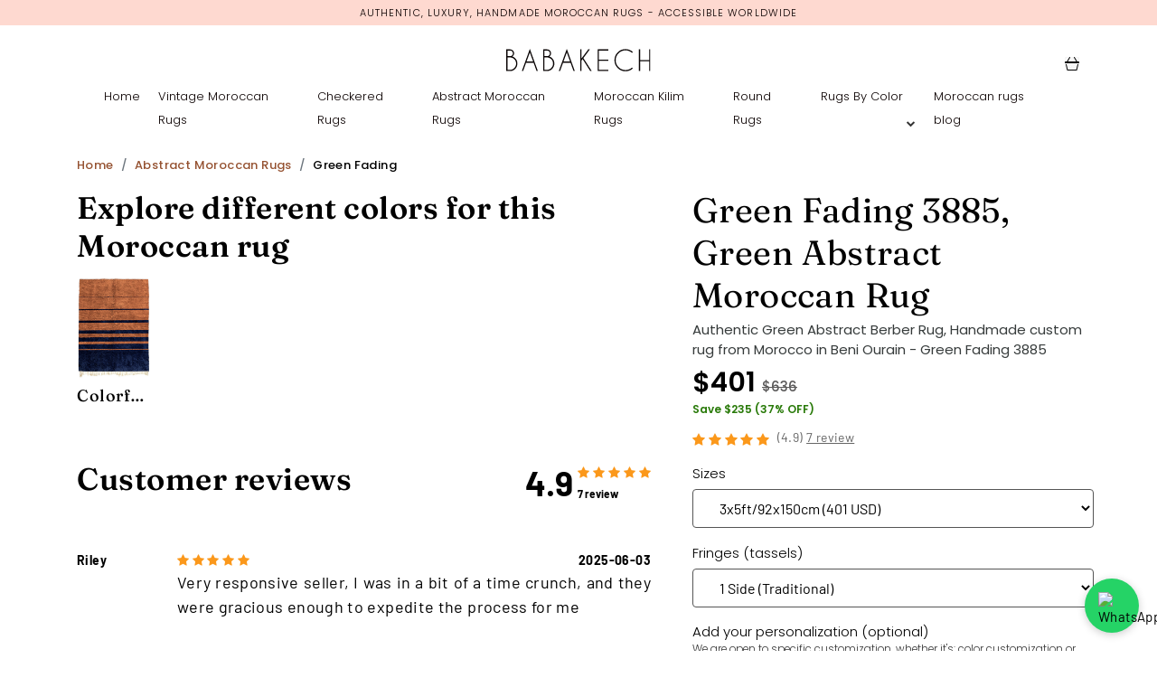

--- FILE ---
content_type: text/html; charset=UTF-8
request_url: https://www.babakech.com/abstract-moroccan-rugs/green-fading-3885.html
body_size: 13988
content:
<!doctype html>
<html lang="en-us">
<head>
    <meta charset="utf-8">
	<meta name="viewport" content="width=device-width, initial-scale=1, shrink-to-fit=no">
    <meta name="robots" content="index" />
    <meta name="robots" content="follow" />
    <meta name="p:domain_verify" content="cc9a9905b8959f1d57d0a4c65e78295f"/>

			<title>Green Abstract Moroccan Rugs for sale - Green Fading 3885</title>
	


            <meta name="description" content="Green Moroccan Rug for Bedroom, Green Abstract Rug, Beni Ourain Rug, Green Rug for Living Room, Earth Tone Rug, Green 9x12 Rug, Boho Rug, Authentic Green Abstract Berber Rug, Handmade custom rug from Morocco in Beni Ourain - Green Fading 3885, Abstract Mor">
    
            <meta name="keywords" content="Green Fading 3885, Beni ourain rugs, Abstract moroccan rugs, , Custom moroccan rugs, Middle Atlas, White moroccan rugs moroccan rug, Green Fading 3885 BABAKECH">
    
    
        
    

   

        <meta property="og:title" content="Green Fading 3885"/>
    <meta property="og:description" content="Authentic Green Abstract Berber Rug, Handmade custom rug from Morocco in Beni Ourain - Green Fading 3885, "/>
    <meta property="product:category"
          content="Home & Garden > Decor > Rugs"/>
    <meta property="og:url" content="https://www.babakech.com/abstract-moroccan-rugs/green-fading-3885.html"/>
    <meta property="og:image" content="https://www.babakech.com/storage/uploads/moroccan-rugs-3073-3885.jpg"/>
    <meta property="product:brand" content="Babakech"/>
    <meta property="product:availability" content="in stock"/>
    <meta property="product:price:amount" content=""/>
    <meta property="product:price:currency" content="USD"/>
    <meta property="product:retailer_item_id" content="3073"/>
    <meta property="product:item_group_id" content="Abstract Moroccan Rugs">


    <meta name="author" content="Babakech">
    <link rel="shortcut icon" href="/favicon.ico">
            <link rel="canonical" href="https://www.babakech.com/abstract-moroccan-rugs/green-fading-3885.html" />
        
    <link rel="stylesheet" href="https://maxcdn.bootstrapcdn.com/bootstrap/4.0.0/css/bootstrap.min.css">
    <style type="text/css">@font-face {font-family:Fraunces;font-style:normal;font-weight:300;src:url(/cf-fonts/s/fraunces/5.0.18/latin-ext/300/normal.woff2);unicode-range:U+0100-02AF,U+0304,U+0308,U+0329,U+1E00-1E9F,U+1EF2-1EFF,U+2020,U+20A0-20AB,U+20AD-20CF,U+2113,U+2C60-2C7F,U+A720-A7FF;font-display:swap;}@font-face {font-family:Fraunces;font-style:normal;font-weight:300;src:url(/cf-fonts/s/fraunces/5.0.18/latin/300/normal.woff2);unicode-range:U+0000-00FF,U+0131,U+0152-0153,U+02BB-02BC,U+02C6,U+02DA,U+02DC,U+0304,U+0308,U+0329,U+2000-206F,U+2074,U+20AC,U+2122,U+2191,U+2193,U+2212,U+2215,U+FEFF,U+FFFD;font-display:swap;}@font-face {font-family:Fraunces;font-style:normal;font-weight:300;src:url(/cf-fonts/s/fraunces/5.0.18/vietnamese/300/normal.woff2);unicode-range:U+0102-0103,U+0110-0111,U+0128-0129,U+0168-0169,U+01A0-01A1,U+01AF-01B0,U+0300-0301,U+0303-0304,U+0308-0309,U+0323,U+0329,U+1EA0-1EF9,U+20AB;font-display:swap;}@font-face {font-family:Fraunces;font-style:normal;font-weight:400;src:url(/cf-fonts/s/fraunces/5.0.18/latin/400/normal.woff2);unicode-range:U+0000-00FF,U+0131,U+0152-0153,U+02BB-02BC,U+02C6,U+02DA,U+02DC,U+0304,U+0308,U+0329,U+2000-206F,U+2074,U+20AC,U+2122,U+2191,U+2193,U+2212,U+2215,U+FEFF,U+FFFD;font-display:swap;}@font-face {font-family:Fraunces;font-style:normal;font-weight:400;src:url(/cf-fonts/s/fraunces/5.0.18/vietnamese/400/normal.woff2);unicode-range:U+0102-0103,U+0110-0111,U+0128-0129,U+0168-0169,U+01A0-01A1,U+01AF-01B0,U+0300-0301,U+0303-0304,U+0308-0309,U+0323,U+0329,U+1EA0-1EF9,U+20AB;font-display:swap;}@font-face {font-family:Fraunces;font-style:normal;font-weight:400;src:url(/cf-fonts/s/fraunces/5.0.18/latin-ext/400/normal.woff2);unicode-range:U+0100-02AF,U+0304,U+0308,U+0329,U+1E00-1E9F,U+1EF2-1EFF,U+2020,U+20A0-20AB,U+20AD-20CF,U+2113,U+2C60-2C7F,U+A720-A7FF;font-display:swap;}@font-face {font-family:Fraunces;font-style:normal;font-weight:500;src:url(/cf-fonts/s/fraunces/5.0.18/latin/500/normal.woff2);unicode-range:U+0000-00FF,U+0131,U+0152-0153,U+02BB-02BC,U+02C6,U+02DA,U+02DC,U+0304,U+0308,U+0329,U+2000-206F,U+2074,U+20AC,U+2122,U+2191,U+2193,U+2212,U+2215,U+FEFF,U+FFFD;font-display:swap;}@font-face {font-family:Fraunces;font-style:normal;font-weight:500;src:url(/cf-fonts/s/fraunces/5.0.18/vietnamese/500/normal.woff2);unicode-range:U+0102-0103,U+0110-0111,U+0128-0129,U+0168-0169,U+01A0-01A1,U+01AF-01B0,U+0300-0301,U+0303-0304,U+0308-0309,U+0323,U+0329,U+1EA0-1EF9,U+20AB;font-display:swap;}@font-face {font-family:Fraunces;font-style:normal;font-weight:500;src:url(/cf-fonts/s/fraunces/5.0.18/latin-ext/500/normal.woff2);unicode-range:U+0100-02AF,U+0304,U+0308,U+0329,U+1E00-1E9F,U+1EF2-1EFF,U+2020,U+20A0-20AB,U+20AD-20CF,U+2113,U+2C60-2C7F,U+A720-A7FF;font-display:swap;}@font-face {font-family:Fraunces;font-style:normal;font-weight:600;src:url(/cf-fonts/s/fraunces/5.0.18/latin/600/normal.woff2);unicode-range:U+0000-00FF,U+0131,U+0152-0153,U+02BB-02BC,U+02C6,U+02DA,U+02DC,U+0304,U+0308,U+0329,U+2000-206F,U+2074,U+20AC,U+2122,U+2191,U+2193,U+2212,U+2215,U+FEFF,U+FFFD;font-display:swap;}@font-face {font-family:Fraunces;font-style:normal;font-weight:600;src:url(/cf-fonts/s/fraunces/5.0.18/vietnamese/600/normal.woff2);unicode-range:U+0102-0103,U+0110-0111,U+0128-0129,U+0168-0169,U+01A0-01A1,U+01AF-01B0,U+0300-0301,U+0303-0304,U+0308-0309,U+0323,U+0329,U+1EA0-1EF9,U+20AB;font-display:swap;}@font-face {font-family:Fraunces;font-style:normal;font-weight:600;src:url(/cf-fonts/s/fraunces/5.0.18/latin-ext/600/normal.woff2);unicode-range:U+0100-02AF,U+0304,U+0308,U+0329,U+1E00-1E9F,U+1EF2-1EFF,U+2020,U+20A0-20AB,U+20AD-20CF,U+2113,U+2C60-2C7F,U+A720-A7FF;font-display:swap;}@font-face {font-family:Playfair Display;font-style:normal;font-weight:400;src:url(/cf-fonts/s/playfair-display/5.0.18/vietnamese/400/normal.woff2);unicode-range:U+0102-0103,U+0110-0111,U+0128-0129,U+0168-0169,U+01A0-01A1,U+01AF-01B0,U+0300-0301,U+0303-0304,U+0308-0309,U+0323,U+0329,U+1EA0-1EF9,U+20AB;font-display:swap;}@font-face {font-family:Playfair Display;font-style:normal;font-weight:400;src:url(/cf-fonts/s/playfair-display/5.0.18/latin/400/normal.woff2);unicode-range:U+0000-00FF,U+0131,U+0152-0153,U+02BB-02BC,U+02C6,U+02DA,U+02DC,U+0304,U+0308,U+0329,U+2000-206F,U+2074,U+20AC,U+2122,U+2191,U+2193,U+2212,U+2215,U+FEFF,U+FFFD;font-display:swap;}@font-face {font-family:Playfair Display;font-style:normal;font-weight:400;src:url(/cf-fonts/s/playfair-display/5.0.18/latin-ext/400/normal.woff2);unicode-range:U+0100-02AF,U+0304,U+0308,U+0329,U+1E00-1E9F,U+1EF2-1EFF,U+2020,U+20A0-20AB,U+20AD-20CF,U+2113,U+2C60-2C7F,U+A720-A7FF;font-display:swap;}@font-face {font-family:Playfair Display;font-style:normal;font-weight:400;src:url(/cf-fonts/s/playfair-display/5.0.18/cyrillic/400/normal.woff2);unicode-range:U+0301,U+0400-045F,U+0490-0491,U+04B0-04B1,U+2116;font-display:swap;}@font-face {font-family:Lato;font-style:normal;font-weight:400;src:url(/cf-fonts/s/lato/5.0.18/latin-ext/400/normal.woff2);unicode-range:U+0100-02AF,U+0304,U+0308,U+0329,U+1E00-1E9F,U+1EF2-1EFF,U+2020,U+20A0-20AB,U+20AD-20CF,U+2113,U+2C60-2C7F,U+A720-A7FF;font-display:swap;}@font-face {font-family:Lato;font-style:normal;font-weight:400;src:url(/cf-fonts/s/lato/5.0.18/latin/400/normal.woff2);unicode-range:U+0000-00FF,U+0131,U+0152-0153,U+02BB-02BC,U+02C6,U+02DA,U+02DC,U+0304,U+0308,U+0329,U+2000-206F,U+2074,U+20AC,U+2122,U+2191,U+2193,U+2212,U+2215,U+FEFF,U+FFFD;font-display:swap;}@font-face {font-family:Lato;font-style:normal;font-weight:700;src:url(/cf-fonts/s/lato/5.0.18/latin-ext/700/normal.woff2);unicode-range:U+0100-02AF,U+0304,U+0308,U+0329,U+1E00-1E9F,U+1EF2-1EFF,U+2020,U+20A0-20AB,U+20AD-20CF,U+2113,U+2C60-2C7F,U+A720-A7FF;font-display:swap;}@font-face {font-family:Lato;font-style:normal;font-weight:700;src:url(/cf-fonts/s/lato/5.0.18/latin/700/normal.woff2);unicode-range:U+0000-00FF,U+0131,U+0152-0153,U+02BB-02BC,U+02C6,U+02DA,U+02DC,U+0304,U+0308,U+0329,U+2000-206F,U+2074,U+20AC,U+2122,U+2191,U+2193,U+2212,U+2215,U+FEFF,U+FFFD;font-display:swap;}@font-face {font-family:Poppins;font-style:normal;font-weight:300;src:url(/cf-fonts/s/poppins/5.0.11/latin-ext/300/normal.woff2);unicode-range:U+0100-02AF,U+0304,U+0308,U+0329,U+1E00-1E9F,U+1EF2-1EFF,U+2020,U+20A0-20AB,U+20AD-20CF,U+2113,U+2C60-2C7F,U+A720-A7FF;font-display:swap;}@font-face {font-family:Poppins;font-style:normal;font-weight:300;src:url(/cf-fonts/s/poppins/5.0.11/devanagari/300/normal.woff2);unicode-range:U+0900-097F,U+1CD0-1CF9,U+200C-200D,U+20A8,U+20B9,U+25CC,U+A830-A839,U+A8E0-A8FF;font-display:swap;}@font-face {font-family:Poppins;font-style:normal;font-weight:300;src:url(/cf-fonts/s/poppins/5.0.11/latin/300/normal.woff2);unicode-range:U+0000-00FF,U+0131,U+0152-0153,U+02BB-02BC,U+02C6,U+02DA,U+02DC,U+0304,U+0308,U+0329,U+2000-206F,U+2074,U+20AC,U+2122,U+2191,U+2193,U+2212,U+2215,U+FEFF,U+FFFD;font-display:swap;}@font-face {font-family:Poppins;font-style:normal;font-weight:400;src:url(/cf-fonts/s/poppins/5.0.11/latin/400/normal.woff2);unicode-range:U+0000-00FF,U+0131,U+0152-0153,U+02BB-02BC,U+02C6,U+02DA,U+02DC,U+0304,U+0308,U+0329,U+2000-206F,U+2074,U+20AC,U+2122,U+2191,U+2193,U+2212,U+2215,U+FEFF,U+FFFD;font-display:swap;}@font-face {font-family:Poppins;font-style:normal;font-weight:400;src:url(/cf-fonts/s/poppins/5.0.11/latin-ext/400/normal.woff2);unicode-range:U+0100-02AF,U+0304,U+0308,U+0329,U+1E00-1E9F,U+1EF2-1EFF,U+2020,U+20A0-20AB,U+20AD-20CF,U+2113,U+2C60-2C7F,U+A720-A7FF;font-display:swap;}@font-face {font-family:Poppins;font-style:normal;font-weight:400;src:url(/cf-fonts/s/poppins/5.0.11/devanagari/400/normal.woff2);unicode-range:U+0900-097F,U+1CD0-1CF9,U+200C-200D,U+20A8,U+20B9,U+25CC,U+A830-A839,U+A8E0-A8FF;font-display:swap;}@font-face {font-family:Poppins;font-style:normal;font-weight:500;src:url(/cf-fonts/s/poppins/5.0.11/devanagari/500/normal.woff2);unicode-range:U+0900-097F,U+1CD0-1CF9,U+200C-200D,U+20A8,U+20B9,U+25CC,U+A830-A839,U+A8E0-A8FF;font-display:swap;}@font-face {font-family:Poppins;font-style:normal;font-weight:500;src:url(/cf-fonts/s/poppins/5.0.11/latin-ext/500/normal.woff2);unicode-range:U+0100-02AF,U+0304,U+0308,U+0329,U+1E00-1E9F,U+1EF2-1EFF,U+2020,U+20A0-20AB,U+20AD-20CF,U+2113,U+2C60-2C7F,U+A720-A7FF;font-display:swap;}@font-face {font-family:Poppins;font-style:normal;font-weight:500;src:url(/cf-fonts/s/poppins/5.0.11/latin/500/normal.woff2);unicode-range:U+0000-00FF,U+0131,U+0152-0153,U+02BB-02BC,U+02C6,U+02DA,U+02DC,U+0304,U+0308,U+0329,U+2000-206F,U+2074,U+20AC,U+2122,U+2191,U+2193,U+2212,U+2215,U+FEFF,U+FFFD;font-display:swap;}@font-face {font-family:Poppins;font-style:normal;font-weight:600;src:url(/cf-fonts/s/poppins/5.0.11/devanagari/600/normal.woff2);unicode-range:U+0900-097F,U+1CD0-1CF9,U+200C-200D,U+20A8,U+20B9,U+25CC,U+A830-A839,U+A8E0-A8FF;font-display:swap;}@font-face {font-family:Poppins;font-style:normal;font-weight:600;src:url(/cf-fonts/s/poppins/5.0.11/latin/600/normal.woff2);unicode-range:U+0000-00FF,U+0131,U+0152-0153,U+02BB-02BC,U+02C6,U+02DA,U+02DC,U+0304,U+0308,U+0329,U+2000-206F,U+2074,U+20AC,U+2122,U+2191,U+2193,U+2212,U+2215,U+FEFF,U+FFFD;font-display:swap;}@font-face {font-family:Poppins;font-style:normal;font-weight:600;src:url(/cf-fonts/s/poppins/5.0.11/latin-ext/600/normal.woff2);unicode-range:U+0100-02AF,U+0304,U+0308,U+0329,U+1E00-1E9F,U+1EF2-1EFF,U+2020,U+20A0-20AB,U+20AD-20CF,U+2113,U+2C60-2C7F,U+A720-A7FF;font-display:swap;}@font-face {font-family:Poppins;font-style:normal;font-weight:700;src:url(/cf-fonts/s/poppins/5.0.11/devanagari/700/normal.woff2);unicode-range:U+0900-097F,U+1CD0-1CF9,U+200C-200D,U+20A8,U+20B9,U+25CC,U+A830-A839,U+A8E0-A8FF;font-display:swap;}@font-face {font-family:Poppins;font-style:normal;font-weight:700;src:url(/cf-fonts/s/poppins/5.0.11/latin-ext/700/normal.woff2);unicode-range:U+0100-02AF,U+0304,U+0308,U+0329,U+1E00-1E9F,U+1EF2-1EFF,U+2020,U+20A0-20AB,U+20AD-20CF,U+2113,U+2C60-2C7F,U+A720-A7FF;font-display:swap;}@font-face {font-family:Poppins;font-style:normal;font-weight:700;src:url(/cf-fonts/s/poppins/5.0.11/latin/700/normal.woff2);unicode-range:U+0000-00FF,U+0131,U+0152-0153,U+02BB-02BC,U+02C6,U+02DA,U+02DC,U+0304,U+0308,U+0329,U+2000-206F,U+2074,U+20AC,U+2122,U+2191,U+2193,U+2212,U+2215,U+FEFF,U+FFFD;font-display:swap;}@font-face {font-family:Barlow;font-style:normal;font-weight:300;src:url(/cf-fonts/s/barlow/5.0.11/latin/300/normal.woff2);unicode-range:U+0000-00FF,U+0131,U+0152-0153,U+02BB-02BC,U+02C6,U+02DA,U+02DC,U+0304,U+0308,U+0329,U+2000-206F,U+2074,U+20AC,U+2122,U+2191,U+2193,U+2212,U+2215,U+FEFF,U+FFFD;font-display:swap;}@font-face {font-family:Barlow;font-style:normal;font-weight:300;src:url(/cf-fonts/s/barlow/5.0.11/latin-ext/300/normal.woff2);unicode-range:U+0100-02AF,U+0304,U+0308,U+0329,U+1E00-1E9F,U+1EF2-1EFF,U+2020,U+20A0-20AB,U+20AD-20CF,U+2113,U+2C60-2C7F,U+A720-A7FF;font-display:swap;}@font-face {font-family:Barlow;font-style:normal;font-weight:300;src:url(/cf-fonts/s/barlow/5.0.11/vietnamese/300/normal.woff2);unicode-range:U+0102-0103,U+0110-0111,U+0128-0129,U+0168-0169,U+01A0-01A1,U+01AF-01B0,U+0300-0301,U+0303-0304,U+0308-0309,U+0323,U+0329,U+1EA0-1EF9,U+20AB;font-display:swap;}@font-face {font-family:Barlow;font-style:normal;font-weight:400;src:url(/cf-fonts/s/barlow/5.0.11/latin/400/normal.woff2);unicode-range:U+0000-00FF,U+0131,U+0152-0153,U+02BB-02BC,U+02C6,U+02DA,U+02DC,U+0304,U+0308,U+0329,U+2000-206F,U+2074,U+20AC,U+2122,U+2191,U+2193,U+2212,U+2215,U+FEFF,U+FFFD;font-display:swap;}@font-face {font-family:Barlow;font-style:normal;font-weight:400;src:url(/cf-fonts/s/barlow/5.0.11/latin-ext/400/normal.woff2);unicode-range:U+0100-02AF,U+0304,U+0308,U+0329,U+1E00-1E9F,U+1EF2-1EFF,U+2020,U+20A0-20AB,U+20AD-20CF,U+2113,U+2C60-2C7F,U+A720-A7FF;font-display:swap;}@font-face {font-family:Barlow;font-style:normal;font-weight:400;src:url(/cf-fonts/s/barlow/5.0.11/vietnamese/400/normal.woff2);unicode-range:U+0102-0103,U+0110-0111,U+0128-0129,U+0168-0169,U+01A0-01A1,U+01AF-01B0,U+0300-0301,U+0303-0304,U+0308-0309,U+0323,U+0329,U+1EA0-1EF9,U+20AB;font-display:swap;}@font-face {font-family:Barlow;font-style:normal;font-weight:500;src:url(/cf-fonts/s/barlow/5.0.11/latin-ext/500/normal.woff2);unicode-range:U+0100-02AF,U+0304,U+0308,U+0329,U+1E00-1E9F,U+1EF2-1EFF,U+2020,U+20A0-20AB,U+20AD-20CF,U+2113,U+2C60-2C7F,U+A720-A7FF;font-display:swap;}@font-face {font-family:Barlow;font-style:normal;font-weight:500;src:url(/cf-fonts/s/barlow/5.0.11/vietnamese/500/normal.woff2);unicode-range:U+0102-0103,U+0110-0111,U+0128-0129,U+0168-0169,U+01A0-01A1,U+01AF-01B0,U+0300-0301,U+0303-0304,U+0308-0309,U+0323,U+0329,U+1EA0-1EF9,U+20AB;font-display:swap;}@font-face {font-family:Barlow;font-style:normal;font-weight:500;src:url(/cf-fonts/s/barlow/5.0.11/latin/500/normal.woff2);unicode-range:U+0000-00FF,U+0131,U+0152-0153,U+02BB-02BC,U+02C6,U+02DA,U+02DC,U+0304,U+0308,U+0329,U+2000-206F,U+2074,U+20AC,U+2122,U+2191,U+2193,U+2212,U+2215,U+FEFF,U+FFFD;font-display:swap;}@font-face {font-family:Barlow;font-style:normal;font-weight:700;src:url(/cf-fonts/s/barlow/5.0.11/latin-ext/700/normal.woff2);unicode-range:U+0100-02AF,U+0304,U+0308,U+0329,U+1E00-1E9F,U+1EF2-1EFF,U+2020,U+20A0-20AB,U+20AD-20CF,U+2113,U+2C60-2C7F,U+A720-A7FF;font-display:swap;}@font-face {font-family:Barlow;font-style:normal;font-weight:700;src:url(/cf-fonts/s/barlow/5.0.11/latin/700/normal.woff2);unicode-range:U+0000-00FF,U+0131,U+0152-0153,U+02BB-02BC,U+02C6,U+02DA,U+02DC,U+0304,U+0308,U+0329,U+2000-206F,U+2074,U+20AC,U+2122,U+2191,U+2193,U+2212,U+2215,U+FEFF,U+FFFD;font-display:swap;}@font-face {font-family:Barlow;font-style:normal;font-weight:700;src:url(/cf-fonts/s/barlow/5.0.11/vietnamese/700/normal.woff2);unicode-range:U+0102-0103,U+0110-0111,U+0128-0129,U+0168-0169,U+01A0-01A1,U+01AF-01B0,U+0300-0301,U+0303-0304,U+0308-0309,U+0323,U+0329,U+1EA0-1EF9,U+20AB;font-display:swap;}@font-face {font-family:Barlow;font-style:normal;font-weight:900;src:url(/cf-fonts/s/barlow/5.0.11/latin-ext/900/normal.woff2);unicode-range:U+0100-02AF,U+0304,U+0308,U+0329,U+1E00-1E9F,U+1EF2-1EFF,U+2020,U+20A0-20AB,U+20AD-20CF,U+2113,U+2C60-2C7F,U+A720-A7FF;font-display:swap;}@font-face {font-family:Barlow;font-style:normal;font-weight:900;src:url(/cf-fonts/s/barlow/5.0.11/vietnamese/900/normal.woff2);unicode-range:U+0102-0103,U+0110-0111,U+0128-0129,U+0168-0169,U+01A0-01A1,U+01AF-01B0,U+0300-0301,U+0303-0304,U+0308-0309,U+0323,U+0329,U+1EA0-1EF9,U+20AB;font-display:swap;}@font-face {font-family:Barlow;font-style:normal;font-weight:900;src:url(/cf-fonts/s/barlow/5.0.11/latin/900/normal.woff2);unicode-range:U+0000-00FF,U+0131,U+0152-0153,U+02BB-02BC,U+02C6,U+02DA,U+02DC,U+0304,U+0308,U+0329,U+2000-206F,U+2074,U+20AC,U+2122,U+2191,U+2193,U+2212,U+2215,U+FEFF,U+FFFD;font-display:swap;}</style>

    

    <link rel="stylesheet" href="https://www.babakech.com/css/font-awesome.min.css">
    
        <link rel="stylesheet" href="https://cdn.jsdelivr.net/npm/@fancyapps/ui@5.0/dist/fancybox/fancybox.css"/>
    <link rel="stylesheet" href="https://cdn.jsdelivr.net/npm/@fancyapps/ui@5.0/dist/carousel/carousel.css" />
    <link
      rel="stylesheet"
      href="https://cdn.jsdelivr.net/npm/@fancyapps/ui@5.0/dist/carousel/carousel.thumbs.css"
    />

    <link rel="stylesheet" href="https://www.babakech.com/css/style.min.css">

    <link rel="stylesheet" href="https://www.babakech.com/css/style.min.css">
    


    <!-- Google Code for Thank you page conversion tracker for StoreYa Conversion Page -->
    <script type="c288a2dca168af5ac93b2bab-text/javascript">
        /* <![CDATA[ */
        var google_conversion_id = 11027984468;
        var google_conversion_label = "-uD5COmO3YIYENTgxoop";
        var google_conversion_value = 1.00;
        var google_conversion_currency = "USD";
        var google_remarketing_only = false;
        /* ]]> */
    </script>
    <script type="c288a2dca168af5ac93b2bab-text/javascript" src="//www.googleadservices.com/pagead/conversion.js">
    </script>
    <noscript>
        <div style="display:inline;">
            <img height="1" width="1" style="border-style:none;" alt="" src="//www.googleadservices.com/pagead/conversion/11027984468/?value=1.00&amp;currency_code=USD&amp;label=-uD5COmO3YIYENTgxoop&amp;guid=ON&amp;script=0"/>
        </div>
    </noscript>

    <!-- Google Tag Manager -->
    <script type="c288a2dca168af5ac93b2bab-text/javascript">(function(w,d,s,l,i){w[l]=w[l]||[];w[l].push({'gtm.start':
                new Date().getTime(),event:'gtm.js'});var f=d.getElementsByTagName(s)[0],
            j=d.createElement(s),dl=l!='dataLayer'?'&l='+l:'';j.async=true;j.src=
            'https://www.googletagmanager.com/gtm.js?id='+i+dl;f.parentNode.insertBefore(j,f);
        })(window,document,'script','dataLayer','GTM-KTGSXLJ');</script>
    <!-- End Google Tag Manager -->

    <!-- Google tag (gtag.js) -->
    <script async src="https://www.googletagmanager.com/gtag/js?id=G-Z5EVKE51R4" type="c288a2dca168af5ac93b2bab-text/javascript"></script>
    <script type="c288a2dca168af5ac93b2bab-text/javascript">
        window.dataLayer = window.dataLayer || [];
        function gtag(){dataLayer.push(arguments);}
        gtag('js', new Date());

        gtag('config', 'UA-190595654-1');
        gtag('config', 'AW-429380253');
        gtag('config', 'G-Z5EVKE51R4');
    </script>


</head>
<body>

<!-- Google Tag Manager (noscript) -->
<noscript><iframe src="https://www.googletagmanager.com/ns.html?id=GTM-KTGSXLJ"
                  height="0" width="0" style="display:none;visibility:hidden"></iframe></noscript>
<!-- End Google Tag Manager (noscript) --><header class="header-wrapper mb-2">
<div class="topheader">
<div class="container d-flex align-items-center justify-content-center">
                        <p class="text-center hidden-sm-hidden-xs topbar-left titlehead">Authentic, Luxury, Handmade Moroccan Rugs - Accessible Worldwide</p>
                    </div>
</div>

<div class="middle-header">
            <div class="container pos-rel">
                        <div class="text-center">
                            <a href="/" rel="home">
                                <img class="logoste" src="/images/babakech-v2.svg" alt="Babakech Moroccan Rug">
                            </a>
                    </div>
                    <div id="cart">
                    <input type="hidden" value="tYVD0CmMxGkT4HUTgcrIWt7uxIuoGTFGqymWJgCz" id="token"/>
                        <a href="https://www.babakech.com/panier.html" class="nav-link"><span class="cart_qte">  </span>
                        <span id="nbre_produits" class="badge d-none"  ></span>
                        </a>
                        </div>
            </div>

        </div>


    <div class="wrap-header">
        <div class="container containernav">
            <div class="row justify-content-between align-items-center">
            
                <div class="header-position header-left ">
                    <div class="header-block log-nav-2">
                        <a href="/" rel="home">
                            <img src="https://www.babakech.com/images/B-babakech.jpg" alt="Babakech">
                        </a>
                    </div>
                </div>
                <div class="header-position header-center">
                    <div class="main_navigation">
                        <nav class="navbar navbar_main navbar-expand-md">
                            <div class="collapse navbar-collapse justify-content-md-center" id="navbarSupportedContentDesktop">
                                <ul class="navbar-nav">
       
                                    <li class="nav-item">
                                        <a class="nav-link" href="https://www.babakech.com/">Home</a>
                                    </li>

                                                                                                                        <li class="nav-item">
                                                <a class="nav-link" href="https://www.babakech.com/vintage-moroccan-rugs/" title="Vintage Moroccan Rugs">Vintage Moroccan Rugs</a>
                                            </li>
                                                                                                                                                                                                                                            <li class="nav-item">
                                                <a class="nav-link" href="https://www.babakech.com/checkered-rugs/" title="Checkered Rugs">Checkered Rugs</a>
                                            </li>
                                                                                                                                                                <li class="nav-item">
                                                <a class="nav-link" href="https://www.babakech.com/abstract-moroccan-rugs/" title="Abstract Moroccan Rugs">Abstract Moroccan Rugs</a>
                                            </li>
                                                                                                                                                                <li class="nav-item">
                                                <a class="nav-link" href="https://www.babakech.com/moroccan-kilim-rugs/" title="Moroccan Kilim Rugs">Moroccan Kilim Rugs</a>
                                            </li>
                                                                                                                                                                <li class="nav-item">
                                                <a class="nav-link" href="https://www.babakech.com/round-rugs/" title="Round Rugs">Round Rugs</a>
                                            </li>
                                                                            
                                    <li class="nav-item  dropdown ">
                                        <a  class="nav-link dropdown-toggle" id="navbarDropdownColor" role="button" data-toggle="dropdown" aria-haspopup="true" aria-expanded="false"  href="#">Rugs By Color</a>
                                                                                <div class="dropdown-menu two-col" aria-labelledby="navbarDropdownColor">
                                            <div class="form-row mx-0">
                                                                                                                                                        <a class="dropdown-item" href="https://www.babakech.com/black-moroccan-rugs/" title="Black Moroccan Rugs">Black rugs</a>
                                                                                                        <a class="dropdown-item" href="https://www.babakech.com/green-moroccan-rugs/" title="Green Moroccan Rugs">Green rugs</a>
                                                                                                        <a class="dropdown-item" href="https://www.babakech.com/red-moroccan-rugs/" title="Red Moroccan Rugs">Red rugs</a>
                                                                                                        <a class="dropdown-item" href="https://www.babakech.com/blue-moroccan-rugs/" title="Blue Moroccan Rugs">Blue rugs</a>
                                                                                                        <a class="dropdown-item" href="https://www.babakech.com/pink-moroccan-rugs/" title="Pink Moroccan Rugs">Pink rugs</a>
                                                                                                        <a class="dropdown-item" href="https://www.babakech.com/yellow-moroccan-rugs/" title="Yellow Moroccan Rugs">Yellow rugs</a>
                                                                                                        <a class="dropdown-item" href="https://www.babakech.com/off-white-moroccan-rugs/" title="Off-White Moroccan Rugs">Off-white rugs</a>
                                                                                                        <a class="dropdown-item" href="https://www.babakech.com/brown-moroccan-rugs/" title="Brown Moroccan Rugs">Brown rugs</a>
                                                                                                        <a class="dropdown-item" href="https://www.babakech.com/white-moroccan-rugs/" title="White Moroccan Rugs">White rugs</a>
                                                                                                        <a class="dropdown-item" href="https://www.babakech.com/purple-moroccan-rugs/" title="Purple Moroccan Rugs">Purple rugs</a>
                                                                                                                                                                                                            <a class="dropdown-item" href="https://www.babakech.com/orange-moroccan-rugs/" title="Orange Moroccan Rugs">Orange rugs</a>
                                                                                                        <a class="dropdown-item" href="https://www.babakech.com/gray-moroccan-rugs/" title="Gray Moroccan Rugs">Gray rugs</a>
                                                                                                        <a class="dropdown-item" href="https://www.babakech.com/colorful-moroccan-rugs/" title="Colorful Moroccan Rugs">Colorful rugs</a>
                                                                                                        <a class="dropdown-item" href="https://www.babakech.com/beige-moroccan-rugs/" title="Beige Moroccan Rugs">Beige rugs</a>
                                                                                                        <a class="dropdown-item" href="https://www.babakech.com/black-and-white-moroccan-rug/" title="black and white Moroccan rug">black and white rugs</a>
                                                                                                                                                </div>
                                        </div>
                                                                            </li>

                                    <li class="nav-item active">
                                        <a class="nav-link" href="/blog/">Moroccan rugs blog</a>
                                    </li>
                                </ul>
                            </div>
                        </nav>
                    </div>
                </div>
              
                <div class="header-position header-right header-action">
                    <div class="header-link dropdown-link header-cart">
                    <div id="cart2" class="cart-header">
                        <a class="nav-link" href="https://www.babakech.com/panier.html"><span class="cart_qte">  </span></a>
                    </div>
       
                    </div>

                </div>
            </div>
        </div>
    </div>
</header>



    <main class="main_wrapper">
        <div class="container">
            
            <nav class="nav-breadcrumb" aria-label="breadcrumb">
                <ol class="breadcrumb">
                    <li class="breadcrumb-item"><a href="/">Home</a></li>
                    <li class="breadcrumb-item"><a
                                href="https://www.babakech.com/abstract-moroccan-rugs/">Abstract Moroccan Rugs</a>
                    </li>
                    <li class="breadcrumb-item active" aria-current="page">Green Fading</li>
                </ol>
            </nav>
        </div>
        <div class="container">

            <div class="product_wrapper">
                <div class="row">
                    <div class="col-xl-7 col-lg-6 col-md-12 col-sm-12 col-12 order-12 order-lg-first order-md-last">
                                  

                                                    <div class="grid_products">
                                <h2 class="section_title">Explore different colors for this Moroccan rug</h2>
                                <div class="row">
                                                                            
                                        <div class="col-4 col-md-2">
                                        <a href="/abstract-moroccan-rugs/colorful-fading-3884.html">
                                                                                                                    <img src="https://www.babakech.com/storage/uploads/moroccan-rugs-3072-3884.jpg" alt="Colorful Fading">
                                                                                                            </a>
                                                    <h3><a href="/abstract-moroccan-rugs/colorful-fading-3884.html" class="product-item-link">Colorful Fading</a></h3>
                                         </div>
                                                                    </div>
                            </div>
                        
                        <div id="customer_reviews" class="product_more_info">
                        
                        </div>

                    </div>
                    <div class="col-xl-5 col-lg-6 col-md-12 col-12 pl-md-0 pr-md-0 pl-lg-3 order-lg-last order-md-first">
                        <div class="product_detail">
                                                    <h1 class="grid_title mb-1">Green Fading 3885, Green Abstract Moroccan Rug</h1>
                            <h2 class="product_title">Authentic Green Abstract Berber Rug, Handmade custom rug from Morocco in Beni Ourain - Green Fading 3885 </h2>
                                                                                                                        <div class="price">
                                    <span class="price-amount amount"><span
                                                id="price-amount">$401</span></span>
                                    <span class="old-price"><span>$636 </span> </span>
                                    <div class="save-price">Save $235 (37%
                                        OFF)
                                    </div>
                                </div>
                                <div class="product_rating">
                                    <div class="start_rating" title="Rated 4 out of 5 based on customer rating">
                                        <i class="fa fa-star"></i>
                                        <i class="fa fa-star"></i>
                                        <i class="fa fa-star"></i>
                                        <i class="fa fa-star"></i>
                                        <i class="fa fa-star"></i>
                                    </div>
                                    <a href="#review" class="review_link">(<span class="reviews-star-number2"></span>) <u class="fw-bold reviews-count2">reviews</u></a>
                                </div>
                                <div class="form-group">
                                    <label for="sizes">Sizes</label>
                                    <select id="sizes" class="form-control">
                                                                                                                                                                                                                                                                                                                                                                                                                                                                <option  value="684"
                                                    data-prix="401"
                                                    data-oldprice="636"> 3x5ft/92x150cm
                                                (401 USD)
                                            </option>
                                                                                                                                                                            <option  value="201"
                                                    data-prix="402"
                                                    data-oldprice="638"> 2.5x7ft/75x214cm
                                                (402 USD)
                                            </option>
                                                                                                                                                                            <option  value="203"
                                                    data-prix="413"
                                                    data-oldprice="656"> 3x6ft/92x183cm
                                                (413 USD)
                                            </option>
                                                                                                                                                                            <option  value="211"
                                                    data-prix="460"
                                                    data-oldprice="730"> 4x5ft/122x153cm
                                                (460 USD)
                                            </option>
                                                                                                                                                                            <option  value="209"
                                                    data-prix="465"
                                                    data-oldprice="738"> 4.5x4.5ft/135x135cm
                                                (465 USD)
                                            </option>
                                                                                                                                                                            <option  value="204"
                                                    data-prix="483"
                                                    data-oldprice="766"> 3x7ft/92x214cm
                                                (483 USD)
                                            </option>
                                                                                                                                                                            <option  value="1"
                                                    data-prix="552"
                                                    data-oldprice="876"> 4x6ft/120x180cm
                                                (552 USD)
                                            </option>
                                                                                                                                                                            <option  value="202"
                                                    data-prix="550"
                                                    data-oldprice="873"> 2x10ft/61x305cm
                                                (550 USD)
                                            </option>
                                                                                                                                                                            <option  value="205"
                                                    data-prix="552"
                                                    data-oldprice="876"> 3x8ft/92x244cm
                                                (552 USD)
                                            </option>
                                                                                                                                                                            <option  value="214"
                                                    data-prix="575"
                                                    data-oldprice="912"> 5x5ft/153x153cm
                                                (575 USD)
                                            </option>
                                                                                                                                                                            <option  value="206"
                                                    data-prix="621"
                                                    data-oldprice="986"> 3x9ft/92x275cm
                                                (621 USD)
                                            </option>
                                                                                                                                                                            <option  value="215"
                                                    data-prix="633"
                                                    data-oldprice="1004"> 5x5.5ft/153x170cm
                                                (633 USD)
                                            </option>
                                                                                                                                                                            <option  value="690"
                                                    data-prix="641"
                                                    data-oldprice="1018"> 2x11/61x335cm
                                                (641 USD)
                                            </option>
                                                                                                                                                                            <option  value="212"
                                                    data-prix="643"
                                                    data-oldprice="1020"> 4x7ft/122x214cm
                                                (643 USD)
                                            </option>
                                                                                                                                                                            <option  value="207"
                                                    data-prix="689"
                                                    data-oldprice="1094"> 3x10ft/92x305cm
                                                (689 USD)
                                            </option>
                                                                                                                                                                            <option  value="2"
                                                    data-prix="689"
                                                    data-oldprice="1094"> 5x6ft/150x180cm
                                                (689 USD)
                                            </option>
                                                                                                                                                                            <option  value="213"
                                                    data-prix="723"
                                                    data-oldprice="1148"> 4.5x7ft/140x215cm
                                                (723 USD)
                                            </option>
                                                                                                                                                                            <option  value="560"
                                                    data-prix="827"
                                                    data-oldprice="1312"> 3x12ft/92x360cm
                                                (827 USD)
                                            </option>
                                                                                                                                                                            <option  value="216"
                                                    data-prix="828"
                                                    data-oldprice="1314"> 6x6ft/183x183cm
                                                (828 USD)
                                            </option>
                                                                                                                                                                            <option  value="3"
                                                    data-prix="830"
                                                    data-oldprice="1318"> 5x7ft/152x214cm
                                                (830 USD)
                                            </option>
                                                                                                                                                                            <option  value="217"
                                                    data-prix="896"
                                                    data-oldprice="1422"> 6x6.5ft/183x200cm
                                                (896 USD)
                                            </option>
                                                                                                                                                                            <option  value="4"
                                                    data-prix="919"
                                                    data-oldprice="1458"> 5x8ft/150x240cm
                                                (919 USD)
                                            </option>
                                                                                                                                                                            <option  value="218"
                                                    data-prix="965"
                                                    data-oldprice="1532"> 6x7ft/183x214cm
                                                (965 USD)
                                            </option>
                                                                                                                                                                            <option  value="5"
                                                    data-prix="1103"
                                                    data-oldprice="1750"> 6x8ft/180x240cm
                                                (1103 USD)
                                            </option>
                                                                                                                                                                            <option  value="559"
                                                    data-prix="1104"
                                                    data-oldprice="1752"> 3x16/92x490cm
                                                (1104 USD)
                                            </option>
                                                                                                                                                                            <option  value="221"
                                                    data-prix="1126"
                                                    data-oldprice="1788"> 7x7ft/214x214cm
                                                (1126 USD)
                                            </option>
                                                                                                                                                                            <option  value="10"
                                                    data-prix="1240"
                                                    data-oldprice="1968"> 6x9ft/180x270cm
                                                (1240 USD)
                                            </option>
                                                                                                                                                                            <option  value="222"
                                                    data-prix="1286"
                                                    data-oldprice="2042"> 7x8ft/214x244cm
                                                (1286 USD)
                                            </option>
                                                                                                                                                                            <option  value="219"
                                                    data-prix="1378"
                                                    data-oldprice="2188"> 6x10ft/183x305cm
                                                (1378 USD)
                                            </option>
                                                                                                                                                                            <option  value="223"
                                                    data-prix="1465"
                                                    data-oldprice="2326"> 7.5x8.5ft/230x260cm
                                                (1465 USD)
                                            </option>
                                                                                                                                                                            <option  value="17"
                                                    data-prix="1470"
                                                    data-oldprice="2334"> 8x8ft/240x240cm
                                                (1470 USD)
                                            </option>
                                                                                                                                                                            <option  value="18"
                                                    data-prix="1532"
                                                    data-oldprice="2432"> 6,5x10ft/200x300cm
                                                (1532 USD)
                                            </option>
                                                                                                                                                                            <option  value="19"
                                                    data-prix="1608"
                                                    data-oldprice="2552"> 7x10ft/210x300cm
                                                (1608 USD)
                                            </option>
                                                                                                                                                                            <option  value="220"
                                                    data-prix="1643"
                                                    data-oldprice="2608"> 6.5x11ft/199x335cm
                                                (1643 USD)
                                            </option>
                                                                                                                                                                            <option  value="20"
                                                    data-prix="1838"
                                                    data-oldprice="2918"> 8x10ft/240x300cm
                                                (1838 USD)
                                            </option>
                                                                                                                                                                            <option  value="224"
                                                    data-prix="1861"
                                                    data-oldprice="2954"> 9x9ft/275x275cm
                                                (1861 USD)
                                            </option>
                                                                                                                                                                            <option  value="687"
                                                    data-prix="2012"
                                                    data-oldprice="3193"> 8.2x10/250x300cm
                                                (2012 USD)
                                            </option>
                                                                                                                                                                            <option  value="21"
                                                    data-prix="2021"
                                                    data-oldprice="3208"> 8x11ft/240x330cm
                                                (2021 USD)
                                            </option>
                                                                                                                                                                            <option  value="225"
                                                    data-prix="2068"
                                                    data-oldprice="3282"> 9x10ft/275x305cm
                                                (2068 USD)
                                            </option>
                                                                                                                                                                            <option  value="689"
                                                    data-prix="2206"
                                                    data-oldprice="3502"> 8x12ft/240x360cm
                                                (2206 USD)
                                            </option>
                                                                                                                                                                            <option  value="226"
                                                    data-prix="2274"
                                                    data-oldprice="3610"> 9x11ft/275x335cm
                                                (2274 USD)
                                            </option>
                                                                                                                                                                            <option  value="227"
                                                    data-prix="2298"
                                                    data-oldprice="3648"> 10x10ft/305x305cm
                                                (2298 USD)
                                            </option>
                                                                                                                                                                            <option  value="22"
                                                    data-prix="2482"
                                                    data-oldprice="3940"> 9x12ft/270x360cm
                                                (2482 USD)
                                            </option>
                                                                                                                                                                            <option  value="228"
                                                    data-prix="2526"
                                                    data-oldprice="4010"> 10x11ft/305x335cm
                                                (2526 USD)
                                            </option>
                                                                                                                                                                            <option  value="35"
                                                    data-prix="2757"
                                                    data-oldprice="4376"> 10x12ft/300x360cm
                                                (2757 USD)
                                            </option>
                                                                                                                                                                            <option  value="230"
                                                    data-prix="2780"
                                                    data-oldprice="4412"> 11x11ft/335x335cm
                                                (2780 USD)
                                            </option>
                                                                                                                                                                            <option  value="229"
                                                    data-prix="2986"
                                                    data-oldprice="4740"> 10x13ft/305x396cm
                                                (2986 USD)
                                            </option>
                                                                                                                                                                            <option  value="231"
                                                    data-prix="3032"
                                                    data-oldprice="4812"> 11x12ft/335x366cm
                                                (3032 USD)
                                            </option>
                                                                                                                                                                            <option  value="688"
                                                    data-prix="3150"
                                                    data-oldprice="5000"> 10x13ft/300x400cm
                                                (3150 USD)
                                            </option>
                                                                                                                                                                            <option  value="24"
                                                    data-prix="3292"
                                                    data-oldprice="5226"> 10x14ft/300x430cm
                                                (3292 USD)
                                            </option>
                                                                                                                                                                            <option  value="232"
                                                    data-prix="3308"
                                                    data-oldprice="5250"> 12x12ft/366x366cm
                                                (3308 USD)
                                            </option>
                                                                                                                                                                            <option  value="233"
                                                    data-prix="3585"
                                                    data-oldprice="5690"> 12x13ft/366x396cm
                                                (3585 USD)
                                            </option>
                                                                                                                                                                            <option  value="25"
                                                    data-prix="3752"
                                                    data-oldprice="5956"> 10x16ft/300x490cm
                                                (3752 USD)
                                            </option>
                                                                                                                                                                            <option  value="234"
                                                    data-prix="3882"
                                                    data-oldprice="6162"> 13x13ft/396x396cm
                                                (3882 USD)
                                            </option>
                                                                                                                                                                            <option  value="30"
                                                    data-prix="3953"
                                                    data-oldprice="6274"> 12x14ft/360x430cm
                                                (3953 USD)
                                            </option>
                                                                                                                                                                            <option  value="32"
                                                    data-prix="4629"
                                                    data-oldprice="7348"> 12x16ft/370x490cm
                                                (4629 USD)
                                            </option>
                                                                                                                                                                            <option  value="37"
                                                    data-prix="5003"
                                                    data-oldprice="7942"> 13x16ft/400x490cm
                                                (5003 USD)
                                            </option>
                                                                                                                                                                            <option  value="38"
                                                    data-prix="5380"
                                                    data-oldprice="8540"> 14x16ft/430x490cm
                                                (5380 USD)
                                            </option>
                                                                                                                                                                            <option  value="39"
                                                    data-prix="6038"
                                                    data-oldprice="9584"> 14x18ft/430x550cm
                                                (6038 USD)
                                            </option>
                                                                                                                                                                            <option  value="143"
                                                    data-prix="6697"
                                                    data-oldprice="10630"> 14x20ft/430x610cm
                                                (6697 USD)
                                            </option>
                                                                                                                        </select>
                                </div>
                                                                    <div class="form-group">
                                        <label for="fringes">Fringes (tassels)</label>
                                        <select id="fringes" name="fringes" class="form-control">
                                            <option value="1 Side (Traditional)"> 1 Side (Traditional)</option>
                                            <option value="2 Sides"> 2 Sides</option>
                                            <option value="Without Fringes"> Without Fringes</option>
                                        </select>
                                    </div>
                                
                                <div class="form-group">
                                    <label for="personalization">Add your personalization (optional) <div class="sublabel">
                                        We are open to specific customization, whether it's: color customization or motif/design customization.
                                    </div></label>
                                    
                                    <textarea id="personalization" name="personalization" rows="1"
                                              class="form-control"></textarea>
                                </div>

                                                        <div class="product_cmd">
                                                                    <button type="submit" class="btn single_addtocart_button ajouter_panier"
                                            data-id="3073"><img src="https://www.babakech.com/images/addToCart.svg" alt="Add the rug to cart"> Add to cart
                                    </button>
                                    <a id="btn_go_to_cart" href="https://www.babakech.com/panier.html"
                                       class="btn btn-cart  d-none "><i
                                                class="fa fa-shopping-cart"></i> Go to cart</a>
                                                            </div>
                            <div class="d-none d-lg-block">
                                <div class="mobile-topbar w-100">
                                    <ul class="nav justify-content-between pluservice">
                                        <li class="nav-item"><i class="fa fa-globe"></i> Free Shipping</li>
                                        <li class="nav-item"><i class="fa fa-lock"></i> Secure Payment</li>
                                        <li class="nav-item"><i class="fa fa-repeat"></i> Easy Returns</li>
                                    </ul>
                                </div>
                            </div>

                            
                            
                            
                             
                            <div class="table-comparaison table-responsive">
                                <table class="table text-capitalize">
    <thead>
    <tr>
        <th scope="col"></th>
        <th class="text-center td-active" scope="col">Babakech</th>
        <th class="text-center" scope="col">BeniRugs</th>
        <th class="text-center" scope="col">Benisouk.com</th>
        <th class="text-center" scope="col">Rugs.com</th>
    </tr>
    </thead>
    <tbody>
    <tr>
                <th scope="row">price</th>
        <td id="babakech_price" class="text-center td-active">$401</td>
        <td id="benirugs_price" class="text-center">$1616</td>
        <td id="trabiliste_price" class="text-center">$607</td>
        <td id="rugscom_price" class="text-center">$432</td>
    </tr>
    <tr>
        <th scope="row">saving (%)</th>
        <td class="text-center td-active"><i class="fa fa-minus"></i></td>
        <td class="text-center">-303%</td>
        <td class="text-center">-51%</td>
        <td class="text-center">-8%</td>
    </tr>
    <tr>
        <th scope="row">Woll quality</th>
        <td class="text-center td-active">High</td>
        <td class="text-center">High</td>
        <td class="text-center">High</td>
        <td class="text-center">Medium</td>
    </tr>
    <tr>
        <th scope="row">Natural treatment</th>
        <td class="text-center td-active"><i class="fa fa-check"></i></td>
        <td class="text-center"><i class="fa fa-check"></i></td>
        <td class="text-center"><i class="fa fa-check"></i></td>
        <td class="text-center">-</td>
    </tr>
    <tr>
        <th scope="row">Max lead time</th>
        <td class="text-center td-active">10 weeks</td>
        <td class="text-center">16 weeks</td>
        <td class="text-center">12 weeks</td>
        <td class="text-center">-</td>
    </tr>
    <tr>
        <th scope="row">return</th>
        <td class="text-center td-active">Yes</td>
        <td class="text-center">No</td>
        <td class="text-center">Yes</td>
        <td class="text-center">Yes</td>
    </tr>
    <tr>
        <th scope="row">Custom design</th>
        <td class="text-center td-active">Yes</td>
        <td class="text-center">Yes</td>
        <td class="text-center">Yes</td>
        <td class="text-center">No</td>
    </tr>
    </tbody>
</table>
                            </div>
                                
                           
                            
                            <div class="tabsContent">
                                <ul class="nav nav-pills" id="navTab" role="tablist">
                                    <li class="nav-item">
                                        <a class="nav-link active" id="details-tab" data-toggle="tab" href="#details"
                                           role="tab" aria-controls="details" aria-selected="true">Details</a>
                                    </li>
                                    <li class="nav-item">
                                        <a class="nav-link" id="shipping-tab" data-toggle="tab" href="#shipping"
                                           role="tab" aria-controls="shipping" aria-selected="false">Shipping</a>
                                    </li>
                                    <li class="nav-item">
                                        <a class="nav-link" id="origin-tab" data-toggle="tab" href="#origin" role="tab"
                                           aria-controls="origin" aria-selected="false">Origin</a>
                                    </li>
                                    <li class="nav-item">
                                        <a class="nav-link" id="ask-tab" data-toggle="tab" href="#ask" role="tab"
                                           aria-controls="ask" aria-selected="false">Ask a question</a>
                                    </li>
                                </ul>
                                <div class="tab-content" id="TabContent">
                                    <div class="tab-pane fade show active" id="details" role="tabpanel"
                                         aria-labelledby="details-tab">
                                        
                                        <div class="product_short_description">
                                            
                                          
                                            
                                          
                                          
                                         
                                                                                        <p><strong>sku </strong>: 3885</p>
                                            <p><strong>Handwoven</strong></p>
                                                                                            <p>
                                                    <strong>Materials </strong>:
                                                                                                            Wool ,
                                                                                                            Thread 
                                                                                                    </p>
                                                                                                                                        <p><strong>Region </strong>: Middle Atlas</p>
                                                <p><strong>Tribe </strong>: Beni ourain rugs
                                                </p>
                                                                                        
                                                
                                                <p><strong>CUSTOMIZATION</strong> : Have something else in mind? Don't hesitate to reach out to us with
                                                    anything through our personalization field. Whether it is size,
                                                    color combination, or style preference, we will be happy to make it
                                                    happen.</p>
                                                                                        
                                        </div>
                                    </div>
                                    <div class="tab-pane fade" id="shipping" role="tabpanel"
                                         aria-labelledby="shipping-tab">
                                        <div class="listTabDesc">
                                            <div class="h6"><img src="https://www.babakech.com/images/trusted-4.svg" alt="Free Shipping"><span>Free Shipping</span>
                                            </div>
                                            <p><strong>100% free shipping : </strong>We use speedy
                                                delivery (DHL, Aramex, FedEx, and more)</p>
                                            <div class="h6"><img src="https://www.babakech.com/images/delivery-delay.svg"
                                                     alt="Shipping time"><span>Shipping time</span></div>
                                                                                            <p>Handweaving process time takes 4 to 6 weeks to complete - For some
                                                    sizes and designs, please allow up to 12 weeks</p>
                                                <p>3 to 5 days standard shipping time after Handweaving process</p>
                                                                                        <div class="h6"><img src="https://www.babakech.com/images/Free-Returns.svg"
                                                     alt="Free Returns"><span>Returns</span></div>
                                            <p>We accept returns within 30-days of receiving the order</p>
                                            <div class="h6"><img src="https://www.babakech.com/images/Need-Help.svg" alt="Need Help?"><span>Need Help?</span>
                                            </div>
                                            <p class="mb-0">Contact us : <span class="red">contact@babakech.com</span>
                                            </p>
                                        </div>
                                    </div>
                                    <div class="tab-pane fade" id="origin" role="tabpanel" aria-labelledby="origin-tab">
                                        <div class="listTabDesc">
                                            <div class="h6"><img src="https://www.babakech.com/images/Authenticity.svg" alt="Authenticity of the rug"><span>Authenticity</span></div>
                                            <p>Carefully chosen by dedicated and experienced members of our team. We
                                                work directly with the weavers to promote fair trade and a genuine
                                                selection.</p>
                                            <div class="h6"><img src="https://www.babakech.com/images/Hand-Crafted.svg" alt="Hand Crafted"><span>Hand Crafted</span></div>
                                            <p>Hand-knotted by skilled, artisanal hands.</p>
                                            <div class="h6"><img src="https://www.babakech.com/images/Indigenous.svg" alt="Indigenous"><span>Indigenous</span>
                                            </div>
                                            <p>Cultural memory passed between generations to this day.</p>
                                            <div class="h6">Babakech Story</div>
                                            <p>Babakech is a Marrakechi manifestation and celebration of Morocco as a whole, of culture and of its people.<br />
                                    At Babakech, we welcome you to see the diverse range of Moroccan Amazigh Rugs that our inventory has to offer. And with an in-depth look and well-informed headspace, we are here to provide you with the all related Moroccan rugs enticing experience.<br />
                                    Our love for and fascination with Moroccan Traditional rugs.</p>
                                            <div class="h6">CUSTOMIZATION</div>
                                            <p>Have something else in mind? Don't hesitate to reach out to us with
                                                anything. Whether it is size, color combination, or style preference, we
                                                will be happy to make it happen.</p>
                                        </div>
                                    </div>
                                    <div class="tab-pane fade" id="ask" role="tabpanel" aria-labelledby="ask-tab">
                                        <form id="contactform" action="#" method="POST">
                                            <input type="hidden" name="_token" value="tYVD0CmMxGkT4HUTgcrIWt7uxIuoGTFGqymWJgCz">
                                            <input type="hidden" name="produit_id" value="3073">
                                            <div class="our_billing mb-0">
                                                
                                                                                                                                                <div class="form-row">
                                                    <div class="col-sm-6">
                                                        <div class="form-group">
                                                            <label for="prenom"
                                                                   class="control-label">First name <abbr
                                                                        title="required"
                                                                        class="required">*</abbr></label>
                                                            <input id="prenom" type="text" class="form-control"
                                                                   name="prenom" value=""
                                                                   placeholder="First name" required>
                                                        </div>
                                                    </div>
                                                    <div class="col-sm-6">
                                                        <div class="form-group">
                                                            <label for="nom" class="control-label">Last name                                                                <abbr title="required" class="required">*</abbr></label>
                                                            <input id="nom" type="text" class="form-control" name="nom"
                                                                   value=""
                                                                   placeholder="Last name" required>
                                                        </div>
                                                    </div>
                                                </div>
                                                <div class="form-group ">
                                                    <label for="telephone" class="control-label">Phone <abbr
                                                                title="required" class="required">*</abbr></label>
                                                    <input id="telephone" type="tel" class="form-control" name="tel"
                                                           value="" placeholder="Phone"
                                                           required>
                                                </div>
                                                <div class="form-group">
                                                    <label for="email" class="control-label">E-mail <abbr
                                                                title="required" class="required">*</abbr></label>
                                                    <input id="email" type="email" class="form-control" name="email"
                                                           value="" placeholder="E-mail"
                                                           required>
                                                </div>
                                                <div class="form-group">
                                                    <label for="message" class="control-label">Comment <abbr
                                                                title="required" class="required">*</abbr></label>
                                                    <textarea name="message" id="message" rows="2" class="form-control"
                                                              placeholder="Comment"></textarea>
                                                </div>
                                                <div class="form_response"></div>
                                                <button id="submit_form" type="button"
                                                        class="btn btn_sub w-100">Submit</button>
                                            </div>
                                        </form>
                                    </div>
                                </div>
                            </div>

                            <div class="share_rss">
                                <span class="label_rss">Share :</span>
                                <a class="btn_rss csbuttons" data-type="facebook"
                                   data-url="https://www.babakech.com/abstract-moroccan-rugs/green-fading-3885.html"
                                   date-text="Green Fading 3885"
                                   data-media="https://www.babakech.com/storage/uploads/moroccan-rugs-3073-3885.jpg">
                                    <i class="fa fa-facebook"></i><span>FACEBOOK</span>
                                </a>
                                <a class="btn_rss csbuttons" data-type="twitter"
                                   data-url="https://www.babakech.com/abstract-moroccan-rugs/green-fading-3885.html"
                                   date-text="Green Fading 3885"
                                   data-media="https://www.babakech.com/storage/uploads/moroccan-rugs-3073-3885.jpg">
                                    <i class="fa fa-twitter"></i><span>TWITTER</span>
                                </a>
                                <a class="btn_rss csbuttons" data-type="pinterest"
                                   data-url="https://www.babakech.com/abstract-moroccan-rugs/green-fading-3885.html"
                                   date-text="Green Fading 3885"
                                   data-media="https://www.babakech.com/storage/uploads/moroccan-rugs-3073-3885.jpg">
                                    <i class="fa fa-pinterest"></i><span>PINTEREST</span>
                                </a>
                            </div>
                        </div>
                    </div>
                </div>
            </div>


                            <div class="grid_products">
                    <h2 class="section_title">More Moroccan Rugs You Might Like</h2>
                    <div class="row">
                                                                                <div class="col-lg-2 col-md-4 col-6 product_item">
                                <div class="product_inside">
                                    <div class="product_photo">
                                        <a href="/abstract-moroccan-rugs/green-contemporary-geometric-rug-2794.html">
                                                                                            <img loading="lazy" src="https://www.babakech.com/storage/uploads/green-contemporary-geometric-rug-2794-1681134847.jpg" alt="Green Contemporary Geometric Rug">
                                                                                    </a>
                                    </div>
                                    <div class="product_details">
                                        <div class="product-item-name">
                                            <h3><a href="/abstract-moroccan-rugs/green-contemporary-geometric-rug-2794.html" class="product-item-link">Green Contemporary Geometric Rug</a></h3>
                                        </div>
                                        <div class="price-box">
                                                                                            <span class="price-wrapper">
                                                From <span class="special-price">$401 </span>

                                                <span class="old-price"><span>$636</span> (37% off)</span>
    
                                            </span>
                                                                                    </div>
                                    </div>
                                </div>
                            </div>
                                                                                <div class="col-lg-2 col-md-4 col-6 product_item">
                                <div class="product_inside">
                                    <div class="product_photo">
                                        <a href="/abstract-moroccan-rugs/the-great-wave-green-area-rug-2802.html">
                                                                                            <img loading="lazy" src="https://www.babakech.com/storage/uploads/the-great-wave-green-area-rug-2802-1676970947.jpg" alt="The Great Wave Green Area Rug">
                                                                                    </a>
                                    </div>
                                    <div class="product_details">
                                        <div class="product-item-name">
                                            <h3><a href="/abstract-moroccan-rugs/the-great-wave-green-area-rug-2802.html" class="product-item-link">The Great Wave Green Area Rug</a></h3>
                                        </div>
                                        <div class="price-box">
                                                                                            <span class="price-wrapper">
                                                From <span class="special-price">$401 </span>

                                                <span class="old-price"><span>$636</span> (37% off)</span>
    
                                            </span>
                                                                                    </div>
                                    </div>
                                </div>
                            </div>
                                                                                <div class="col-lg-2 col-md-4 col-6 product_item">
                                <div class="product_inside">
                                    <div class="product_photo">
                                        <a href="/abstract-moroccan-rugs/green-minimalist-area-rug-2806.html">
                                                                                            <img loading="lazy" src="https://www.babakech.com/storage/uploads/green-minimalist-area-rug-2806-1681136910.jpg" alt="Green Minimalist Area Rug">
                                                                                    </a>
                                    </div>
                                    <div class="product_details">
                                        <div class="product-item-name">
                                            <h3><a href="/abstract-moroccan-rugs/green-minimalist-area-rug-2806.html" class="product-item-link">Green Minimalist Area Rug</a></h3>
                                        </div>
                                        <div class="price-box">
                                                                                            <span class="price-wrapper">
                                                From <span class="special-price">$401 </span>

                                                <span class="old-price"><span>$636</span> (37% off)</span>
    
                                            </span>
                                                                                    </div>
                                    </div>
                                </div>
                            </div>
                                                                                <div class="col-lg-2 col-md-4 col-6 product_item">
                                <div class="product_inside">
                                    <div class="product_photo">
                                        <a href="/abstract-moroccan-rugs/green-twists-and-lines-area-rug-2810.html">
                                                                                            <img loading="lazy" src="https://www.babakech.com/storage/uploads/green-twists-and-lines-area-rug-2810-1669135693.jpg" alt="Green Twists and Lines Area Rug">
                                                                                    </a>
                                    </div>
                                    <div class="product_details">
                                        <div class="product-item-name">
                                            <h3><a href="/abstract-moroccan-rugs/green-twists-and-lines-area-rug-2810.html" class="product-item-link">Green Twists and Lines Area Rug</a></h3>
                                        </div>
                                        <div class="price-box">
                                                                                            <span class="price-wrapper">
                                                From <span class="special-price">$401 </span>

                                                <span class="old-price"><span>$636</span> (37% off)</span>
    
                                            </span>
                                                                                    </div>
                                    </div>
                                </div>
                            </div>
                                                                                <div class="col-lg-2 col-md-4 col-6 product_item">
                                <div class="product_inside">
                                    <div class="product_photo">
                                        <a href="/abstract-moroccan-rugs/perfectly-green-geometric-rug-2818.html">
                                                                                            <img loading="lazy" src="https://www.babakech.com/storage/uploads/perfectly-green-geometric-rug-2818-1737980887.jpg" alt="Perfectly Green Geometric Rug">
                                                                                    </a>
                                    </div>
                                    <div class="product_details">
                                        <div class="product-item-name">
                                            <h3><a href="/abstract-moroccan-rugs/perfectly-green-geometric-rug-2818.html" class="product-item-link">Perfectly Green Geometric Rug</a></h3>
                                        </div>
                                        <div class="price-box">
                                                                                            <span class="price-wrapper">
                                                From <span class="special-price">$401 </span>

                                                <span class="old-price"><span>$636</span> (37% off)</span>
    
                                            </span>
                                                                                    </div>
                                    </div>
                                </div>
                            </div>
                                                                                <div class="col-lg-2 col-md-4 col-6 product_item">
                                <div class="product_inside">
                                    <div class="product_photo">
                                        <a href="/abstract-moroccan-rugs/green-snake-moroccan-area-rug-2822.html">
                                                                                            <img loading="lazy" src="https://www.babakech.com/storage/uploads/green-snake-moroccan-area-rug-2822-1737980666.jpg" alt="Green Snake Moroccan Area Rug">
                                                                                    </a>
                                    </div>
                                    <div class="product_details">
                                        <div class="product-item-name">
                                            <h3><a href="/abstract-moroccan-rugs/green-snake-moroccan-area-rug-2822.html" class="product-item-link">Green Snake Moroccan Area Rug</a></h3>
                                        </div>
                                        <div class="price-box">
                                                                                            <span class="price-wrapper">
                                                From <span class="special-price">$401 </span>

                                                <span class="old-price"><span>$636</span> (37% off)</span>
    
                                            </span>
                                                                                    </div>
                                    </div>
                                </div>
                            </div>
                                            </div>
                </div>
                    </div>

    </main>


<footer class="footer">
    <div class="container-fluid">
        <div class="footer-middle">
            <div class="row justify-content-center">
                <div class="col-12 col-sm-4 col-md-2 col-lg-2">
                    <div class="footer-block">
                        <div class="title">
                            <div class="h4">Informations</div>
                        </div>
                        <ul class="simple-list">
                            <li><a href="https://www.babakech.com/about-us.html">About us</a></li>
                            <li><a href="/blog/">Blog</a></li>
                                                        <li>
                                <a href="https://www.babakech.com/login">Wholesale space</a>
                            </li>
                                                        <li><a href="https://www.babakech.com/terms-of-service.html">Terms of service</a></li>
                            <li><a href="https://www.babakech.com/privacy-policy.html">Privacy policy</a></li>
                            <li><a href="https://www.babakech.com/contact.html">Contact</a></li>
                        </ul>
                    </div>
                </div>
                
                <div class="col-12 col-sm-8 col-md-5 col-lg-4 col-xl-3">
                    <div class="footer-block">
                        <div class="title">
                            <div class="h4">Contact us</div>
                        </div>
                        <ul class="simple-list">
                          <!--  <li><i class="fa fa-home"></i>1250 S 56th St Apt 2 Richmond, CA 94804-4857 - USA</li> -->
                            <li><i class="fa fa-whatsapp"></i>212661333726</li>
                            <li><i class="fa fa-envelope"></i><a href="mailto:contact@babakech.com">contact@babakech.com</a></li>
                            <li>
                                <div>Follow us :</div>&nbsp; <a href="https://www.instagram.com/babakech_cooperative/" target="_blank"><i class="fa fa-instagram"></i></a>
                                <a href="https://www.facebook.com/TraditionalMoroccanRugs" target="_blank"><i class="fa fa-facebook"></i></a>
                                <a href="https://www.pinterest.com/babakech/" target="_blank"><i class="fa fa-pinterest"></i></a>
                            </li>
                        </ul>
                    </div>
                </div>
                <div class="col-12 col-md-3 col-lg-2">
                    <div class="footer-block">
                        <div class="title">
                            <div class="h4">Links</div>
                        </div>
                        <ul id="linksmenu" class="simple-list nav nav-pills flex-column">
                            <li>
                                <a data-toggle="collapse" href="#navbarDropdownStyle_" role="button" aria-expanded="false" aria-controls="navbarDropdownStyle_">Rugs By Style</a>
                                <ul class="collapse" id="navbarDropdownStyle_" data-parent="#linksmenu">
                                                                        <li>
                                        <a href="https://www.babakech.com/vintage-moroccan-rugs/" title="Vintage Moroccan Rugs">Vintage Moroccan Rugs</a>
                                    </li>
                                                                        <li>
                                        <a href="https://www.babakech.com/contemporary-rugs/" title="Contemporary Moroccan Rugs">Contemporary Moroccan Rugs</a>
                                    </li>
                                                                        <li>
                                        <a href="https://www.babakech.com/checkered-rugs/" title="Checkered Rugs">Checkered Rugs</a>
                                    </li>
                                                                        <li>
                                        <a href="https://www.babakech.com/abstract-moroccan-rugs/" title="Abstract Moroccan Rugs">Abstract Moroccan Rugs</a>
                                    </li>
                                                                        <li>
                                        <a href="https://www.babakech.com/moroccan-kilim-rugs/" title="Moroccan Kilim Rugs">Moroccan Kilim Rugs</a>
                                    </li>
                                                                        <li>
                                        <a href="https://www.babakech.com/round-rugs/" title="Round Rugs">Round Rugs</a>
                                    </li>
                                                                    </ul>
                            </li>
                            <li>
                                <a data-toggle="collapse" href="#navbarDropdownTribe_" role="button" aria-expanded="false" aria-controls="navbarDropdownTribe_">Rugs By Tribe</a>
                                                                <div class="collapse" id="navbarDropdownTribe_" data-parent="#linksmenu">
                                    <div class="row">
                                                                                <div class="col-6">
                                            <a href="https://www.babakech.com/beni-ourain-rugs/" title="Beni ourain rugs">Beni ourain rugs</a>
                                        </div>
                                                                                <div class="col-6">
                                            <a href="https://www.babakech.com/mrirt-rugs/" title="Mrirt rugs">Mrirt rugs</a>
                                        </div>
                                                                                <div class="col-6">
                                            <a href="https://www.babakech.com/taznakht-rugs/" title="Taznakht rugs">Taznakht rugs</a>
                                        </div>
                                                                                <div class="col-6">
                                            <a href="https://www.babakech.com/zanafi-rugs/" title="Zanafi rugs">Zanafi rugs</a>
                                        </div>
                                                                                <div class="col-6">
                                            <a href="https://www.babakech.com/boujaad-rugs/" title="Boujaad rugs">Boujaad rugs</a>
                                        </div>
                                                                                <div class="col-6">
                                            <a href="https://www.babakech.com/tiflet-rugs/" title="Tifelt rugs">Tifelt rugs</a>
                                        </div>
                                                                                <div class="col-6">
                                            <a href="https://www.babakech.com/akhnif-rugs/" title="Akhnif rugs">Akhnif rugs</a>
                                        </div>
                                                                                <div class="col-6">
                                            <a href="https://www.babakech.com/azilal-rugs/" title="Azilal rugs">Azilal rugs</a>
                                        </div>
                                                                                <div class="col-6">
                                            <a href="https://www.babakech.com/ourika-rugs/" title="Ourika rugs">Ourika rugs</a>
                                        </div>
                                                                                <div class="col-6">
                                            <a href="https://www.babakech.com/chiadma-rugs/" title="Chiadma rugs">Chiadma rugs</a>
                                        </div>
                                                                                <div class="col-6">
                                            <a href="https://www.babakech.com/zamouri-rugs/" title="Zamouri rugs">Zamouri rugs</a>
                                        </div>
                                                                                <div class="col-6">
                                            <a href="https://www.babakech.com/ait-ougharda-rugs/" title="Ait Ougharda rugs">Ait Ougharda rugs</a>
                                        </div>
                                                                                <div class="col-6">
                                            <a href="https://www.babakech.com/zayani-rugs/" title="Zayani rugs">Zayani rugs</a>
                                        </div>
                                                                                <div class="col-6">
                                            <a href="https://www.babakech.com/beni-mguild-rugs/" title="Beni Mguild rugs">Beni Mguild rugs</a>
                                        </div>
                                                                                <div class="col-6">
                                            <a href="https://www.babakech.com/oued-zem/" title="Oued Zem rugs">Oued Zem rugs</a>
                                        </div>
                                                                            </div>
                                </div>
                                                            </li>
                            <li>
                                <a data-toggle="collapse" href="#navbarDropdownSize_" role="button" aria-expanded="false" aria-controls="navbarDropdownSize_">Rugs By Size</a>
                                                                <ul class="collapse" id="navbarDropdownSize_" data-parent="#linksmenu">
                                                                        <li>
                                        <a href="https://www.babakech.com/small-moroccan-rugs/" title="Small Moroccan rugs">Small Moroccan rugs</a>
                                    </li>
                                                                        <li>
                                        <a href="https://www.babakech.com/moroccan-runner-rugs/" title="Moroccan runner rugs">Moroccan runner rugs</a>
                                    </li>
                                                                        <li>
                                        <a href="https://www.babakech.com/medium-moroccan-rugs/" title="Medium Moroccan rugs">Medium Moroccan rugs</a>
                                    </li>
                                                                        <li>
                                        <a href="https://www.babakech.com/large-moroccan-rugs/" title="Large Moroccan rugs">Large Moroccan rugs</a>
                                    </li>
                                                                        <li>
                                        <a href="https://www.babakech.com/moroccan-area-rug/" title="Moroccan area rugs">Moroccan area rugs</a>
                                    </li>
                                                                        <li>
                                        <a href="https://www.babakech.com/custom-moroccan-rugs/" title="Custom Moroccan rugs">Custom Moroccan rugs</a>
                                    </li>
                                                                    </ul>
                                                            </li>
                            <li><a href="/new-collection">Collection</a></li>
                        </ul>
                    </div>
                </div>
                <div class="col-12 col-sm-8 col-md-4 col-lg-3 col-xl-2">
                    <div class="footer-block">
                        <div class="title">
                            <div class="h4">Rugs by Size</div>
                        </div>
                        <ul class="simple-list">
                                                            <li><a href="/moroccan-rug-4x6">Moroccan rug 4x6</a></li>
                                                            <li><a href="/moroccan-rug-5x7">Moroccan rug 5x7</a></li>
                                                            <li><a href="/moroccan-rug-6x9">Moroccan rug 6x9</a></li>
                                                            <li><a href="/moroccan-rug-8x10">Moroccan rug 8x10</a></li>
                                                            <li><a href="/moroccan-rug-9x12">Moroccan rug 9x12</a></li>
                                                            <li><a href="/moroccan-rug-10x14">Moroccan rug 10x14</a></li>
                                                            <li><a href="/moroccan-rug-8x8"></a></li>
                                                            <li><a href="/moroccan-rug-4x4"></a></li>
                                                            <li><a href="/moroccan-rug-5x5"></a></li>
                                                            <li><a href="/moroccan-rug-6x6"></a></li>
                                                            <li><a href="/moroccan-rug-7x7"></a></li>
                                                            <li><a href="/moroccan-rug-9x9"></a></li>
                                                            <li><a href="/moroccan-rug-10x10"></a></li>
                                                            <li><a href="/moroccan-rug-11x11"></a></li>
                                                            <li><a href="/moroccan-rug-12x12"></a></li>
                                                            <li><a href="/moroccan-rug-13x13"></a></li>
                                                            <li><a href="/moroccan-rug-14x14">14x14ft/427x427cm</a></li>
                                                            <li><a href="/moroccan-rug-15x15">15x15ft/457x457cm</a></li>
                                                            <li><a href="/moroccan-rug-16x16">16x16ft/487x487cm</a></li>
                                                    </ul>
                    </div>
                </div>

                
                
            </div>
        </div>
    </div>
    <div class="copyright">
        <div class="container">
            <div class="text-center">© 2026 Babakech. All Rights Reserved.</div>
        </div>
    </div>
</footer>

<div class="alert-panier">
    <div class="alert-flex">
        <div class="alert-icon"></div>
        <div class="alert-msg">
            <p><span class="return-msg"></span></p>
        </div>
    </div>
</div>
<div id="whatsapp-widget">
    <a aria-label="Chat on WhatsApp" rel="nofollow" href="https://wa.me/212661333726?text=https://www.babakech.com/abstract-moroccan-rugs/green-fading-3885.html%0D%0AHi%20Haj%20Khalid,%0D%0A" target="_blank" class="whatsapp-icon">
        <img src="https://upload.wikimedia.org/wikipedia/commons/6/6b/WhatsApp.svg" alt="WhatsApp">
    </a>
</div>




<!-- Optional JavaScript -->
<script src="https://cdnjs.cloudflare.com/ajax/libs/jquery/3.3.1/jquery.min.js" type="c288a2dca168af5ac93b2bab-text/javascript"></script>
<script src="https://cdnjs.cloudflare.com/ajax/libs/popper.js/1.14.0/umd/popper.min.js" type="c288a2dca168af5ac93b2bab-text/javascript"></script>
<script src="https://maxcdn.bootstrapcdn.com/bootstrap/4.1.1/js/bootstrap.min.js" type="c288a2dca168af5ac93b2bab-text/javascript"></script>


<script src="https://www.babakech.com/js/main.min.js" type="c288a2dca168af5ac93b2bab-text/javascript"></script>
<script src="https://www.babakech.com/js/panier.js" type="c288a2dca168af5ac93b2bab-text/javascript"></script>









    <script src="https://www.babakech.com/js/jquery.csbuttons.min.js" type="c288a2dca168af5ac93b2bab-text/javascript"></script>
    <script src="https://cdn.jsdelivr.net/npm/@fancyapps/ui@5.0/dist/fancybox/fancybox.umd.js" type="c288a2dca168af5ac93b2bab-text/javascript"></script>
    <script src="https://cdn.jsdelivr.net/npm/@fancyapps/ui@5.0/dist/carousel/carousel.umd.js" type="c288a2dca168af5ac93b2bab-text/javascript"></script>
    <script src="https://cdn.jsdelivr.net/npm/@fancyapps/ui@5.0/dist/carousel/carousel.thumbs.umd.js" type="c288a2dca168af5ac93b2bab-text/javascript"></script>
    <script type="c288a2dca168af5ac93b2bab-text/javascript">


      new Carousel(document.getElementById("myCarousel"), {
        // Your custom options
      });

    

      
    
    </script>

    <script src="https://www.babakech.com/js/rating.js" type="c288a2dca168af5ac93b2bab-text/javascript"></script>


    <script type="c288a2dca168af5ac93b2bab-text/javascript">

        $(document).ready(function () {
            
            getReviews();//call it by default when page load
            function getReviews(url='https://www.babakech.com/getReviews'){
                $.ajax({
                    url: url,
                    type: 'get',
                    data: {produit_id: 3073 },
                    success: function (data) {
                        $("#customer_reviews").html(data)
                        reviews_count = $(".reviews-count").html()
                        reviews_star_number = $(".reviews-star-number").html()
                        $(".reviews-count2").html(reviews_count)
                        $(".reviews-star-number2").html(reviews_star_number)

                    },
                    error: function (data) {

                    }
                });
            }

            
            $('body').on('click','#customer_reviews .pagination a.page-link', function (event){

                $([document.documentElement, document.body]).animate({
                    scrollTop: $("#review").offset().top
                }, 1000);
                $(this).html('<div class="text-center"><img src="/images/loading2.svg" alt="Loading Babakech" width="30"></div>');

                event.preventDefault()
                url = $(this).attr('href')
                getReviews(url)
            })



            
            $('body').on('change', '#sizes', function () {
                prix = $(this).find(':selected').data('prix');
                oldprice = $(this).find(':selected').data('oldprice');
                $('.old-price>span').html('$'+oldprice);
                $('#price-amount').html('$'+prix);
                
                $('#babakech_price').html('$'+prix)
                $('#benirugs_price').html('$'+Math.round(prix*4.029))
                $('#trabiliste_price').html('$'+Math.round(prix*1.514))
                $('#rugscom_price').html('$'+Math.round(prix*1.077))
            });

            Fancybox.bind("[data-fancybox]", {
                Toolbar: {
                            display: {
                                left: [],
                                middle: [],
                                right: ['close'], // Omit 'close' to remove the close button
                            },
                        },Thumbs: {
                            type: "classic"
                        },
});


        });
    </script>

    
    <script type="c288a2dca168af5ac93b2bab-text/javascript">
        pintrk('track', 'pagevisit', {
            line_items: [
                {
                    product_name: 'Green Fading 3885'
                }
            ]
        });
    </script>

    
    <script type="c288a2dca168af5ac93b2bab-text/javascript">
        $('body').on('click', '#submit_form', function (e) {
            var produit_id = 3073;
            var nom = $('#nom').val();
            var prenom = $('#prenom').val();
            var tel = $('#telephone').val();
            var email = $('#email').val();
            var message = $('#message').val();
            $("#submit_form").html("your message is being sent...");

            if ($.trim(nom) !== '' && $.trim(prenom) !== '' && $.trim(tel) !== '' && $.trim(email) !== '' && $.trim(message) !== '') {
                $.ajax({
                    url: 'https://www.babakech.com/product_contact',
                    dataType: 'json',
                    type: 'post',
                    data: {
                        _token: 'tYVD0CmMxGkT4HUTgcrIWt7uxIuoGTFGqymWJgCz',
                        produit_id: produit_id,
                        nom: nom,
                        prenom: prenom,
                        tel: tel,
                        email: email,
                        message: message
                    },
                    success: function (data) {
                        $("#submit_form").html("Submit");
                        var msg_success = data.success;
                        if (msg_success && msg_success !== 'undefined') {
                            $('.form_response').html('<div class="alert alert-success">' + msg_success + '</div>');
                            $('#contactform .form-control').val('');
                        } else {
                            $('.form_response').html('<div class="alert alert-danger">' + data.error + '</div>');
                        }

                    },
                    error: function (data) {
                        if (data.status === 422) {
                            $('.form_response').html('<div class="alert alert-danger">please fill in the required fields</div>');
                        } else {
                            $('.form_response').html('<div class="alert alert-danger">An error has occurred please try again.</div>');
                        }
                    },
                    fail: function () {
                        $('.form_response').html('The request failed!');
                    }
                });
            } else {
                $('.form_response').html('<div class="alert alert-danger">please fill in the required fields</div>');
            }
        });
    </script>


<script type="application/ld+json">
{
  "@context": "https://schema.org/",
  "@type": "Product",
  "name": "Green Abstract Moroccan Rugs for sale - Green Fading 3885",
  "image": "https://www.babakech.com/storage/uploads/moroccan-rugs-3073-3885.jpg",
  "description": "Green Moroccan Rug for Bedroom, Green Abstract Rug, Beni Ourain Rug, Green Rug for Living Room, Earth Tone Rug, Green 9x12 Rug, Boho Rug, Green Fading 3885, Authentic Green Abstract Berber Rug, Handmade custom rug from Morocco in Beni Ourain - Green Fading",
  "sku": " 3885",
  "brand": {
    "@type": "Brand",
    "name": "Babakech"
  },
  "offers": {
    "@type": "Offer",
    "url": "https://www.babakech.com/abstract-moroccan-rugs/green-fading-3885.html",
    "priceCurrency": "USD",
    "price": "401",
    "priceValidUntil": "2026-01-31",
    "itemCondition": "https://schema.org/NewCondition",
    "availability": "https://schema.org/PreOrder",
    "seller": {
      "@type": "Organization",
      "name": "Babakech"
    },
    "hasMerchantReturnPolicy": {
      "@type": "MerchantReturnPolicy",
      "applicableCountry": "US",
      "returnPolicyCategory": "https://schema.org/MerchantReturnFiniteReturnWindow",
      "returnPolicySeasonalOverride": "https://schema.org/MerchantReturnNotPermitted",
      "returnMethod": "https://schema.org/ReturnByMail",
      "merchantReturnDays": 30,
      "returnFees": "https://schema.org/FreeReturn"
    },
    "shippingDetails": {
      "@type": "OfferShippingDetails",
      "shippingRate": {
        "@type": "MonetaryAmount",
        "value": "00.00",
        "currency": "USD"
      },
      "shippingDestination": {
        "@type": "DefinedRegion",
        "addressCountry": "US"
      },
      "deliveryTime": {
        "@type": "ShippingDeliveryTime",
        "handlingTime": {
          "@type": "QuantitativeValue",
          "minValue": 3,
          "maxValue": 6,
          "unitCode": "DAY"
        },
        "transitTime": {
          "@type": "QuantitativeValue",
          "minValue": 4,
          "maxValue": 8,
          "unitCode": "DAY"
        }
      }
    }
  },
  "material": "Wool",
  "additionalProperty": [
    {
      "@type": "PropertyValue",
      "name": "tribe",
      "value": "High Atlas"
    },
    {
      "@type": "PropertyValue",
      "name": "tribe",
      "value": "Beni Ourain"
    },
    {
      "@type": "PropertyValue",
      "name": "tribe",
      "value": "Mrirt"
    }
  ],
  "aggregateRating": {
    "@type": "AggregateRating",
    "ratingValue": "4.8571428571429",
    "reviewCount": "7"
  },
  "review": [
      {
      "@type": "Review",
      "author": {
        "@type": "Person",
        "name": "Helen"
      },
      "reviewRating": {
        "@type": "Rating",
        "ratingValue": "5.00",
        "bestRating": "5.00"
      },
      "datePublished": "2025-06-27",
      "reviewBody": "A lovely rug made to order, thank you"
    },
      {
      "@type": "Review",
      "author": {
        "@type": "Person",
        "name": "Jordan"
      },
      "reviewRating": {
        "@type": "Rating",
        "ratingValue": "5.00",
        "bestRating": "5.00"
      },
      "datePublished": "2025-06-26",
      "reviewBody": "Beautiful handmade quality rug from Babakechrugs in Morocco! They provided excellent customer service and were very friendly, making sure the rug was customized to the request. Wonderful colors and very comfortable, made a great gift, thank you much"
    },
      {
      "@type": "Review",
      "author": {
        "@type": "Person",
        "name": "Riley"
      },
      "reviewRating": {
        "@type": "Rating",
        "ratingValue": "5.00",
        "bestRating": "5.00"
      },
      "datePublished": "2025-06-03",
      "reviewBody": "Very responsive seller, I was in a bit of a time crunch, and they were gracious enough to expedite the process for me"
    },
      {
      "@type": "Review",
      "author": {
        "@type": "Person",
        "name": "Charles Morgan DVM"
      },
      "reviewRating": {
        "@type": "Rating",
        "ratingValue": "4.00",
        "bestRating": "5.00"
      },
      "datePublished": "2025-03-31",
      "reviewBody": "A true masterpiece! I love how plush and thick it feels. I’ll be telling all my friends about this brand."
    },
      {
      "@type": "Review",
      "author": {
        "@type": "Person",
        "name": "Michael Pettersson"
      },
      "reviewRating": {
        "@type": "Rating",
        "ratingValue": "5.00",
        "bestRating": "5.00"
      },
      "datePublished": "2025-03-10",
      "reviewBody": "The quality is unmatched! I get so many compliments on it! Can’t wait to order another one!"
    },
      {
      "@type": "Review",
      "author": {
        "@type": "Person",
        "name": "Lorraine Bouvet Le Rémy"
      },
      "reviewRating": {
        "@type": "Rating",
        "ratingValue": "5.00",
        "bestRating": "5.00"
      },
      "datePublished": "2025-02-10",
      "reviewBody": "Absolutely thrilled with my purchase. It ties my whole room together beautifully. It’s worth every penny."
    },
      {
      "@type": "Review",
      "author": {
        "@type": "Person",
        "name": "Alexandria Muller"
      },
      "reviewRating": {
        "@type": "Rating",
        "ratingValue": "5.00",
        "bestRating": "5.00"
      },
      "datePublished": "2025-01-01",
      "reviewBody": "I was nervous about buying online, but wow! The attention to detail is outstanding. Can’t wait to order another one!"
    },
  
  ]
}
</script>






<script src="/cdn-cgi/scripts/7d0fa10a/cloudflare-static/rocket-loader.min.js" data-cf-settings="c288a2dca168af5ac93b2bab-|49" defer></script><script defer src="https://static.cloudflareinsights.com/beacon.min.js/vcd15cbe7772f49c399c6a5babf22c1241717689176015" integrity="sha512-ZpsOmlRQV6y907TI0dKBHq9Md29nnaEIPlkf84rnaERnq6zvWvPUqr2ft8M1aS28oN72PdrCzSjY4U6VaAw1EQ==" data-cf-beacon='{"version":"2024.11.0","token":"69b267d237634927a884cc3534965741","r":1,"server_timing":{"name":{"cfCacheStatus":true,"cfEdge":true,"cfExtPri":true,"cfL4":true,"cfOrigin":true,"cfSpeedBrain":true},"location_startswith":null}}' crossorigin="anonymous"></script>
</body>
</html>

--- FILE ---
content_type: text/html; charset=UTF-8
request_url: https://www.babakech.com/getReviews?produit_id=3073
body_size: 2003
content:
<div class="tab_reviews" id="review">
    <div class="review-wrapper">
        <h2 class="section_title text-start">Customer reviews</h2>
        <span class="reviews-box">
            <span class="reviews-star-number">4.9</span>
            <span class="reviews-count-start">
                <div class="start_rating" title="Rated 4.9 out of 5 based on customer rating">
                                            <i class="fa fa-star"></i>
                                            <i class="fa fa-star"></i>
                                            <i class="fa fa-star"></i>
                                            <i class="fa fa-star"></i>
                                            <i class="fa fa-star"></i>
                                    </div>
                <span class="reviews-count">7 review</span>
            </span>
        </span>
    </div>
    <div id="loading"class="text-center"></div>
    <ul class="lists_reviews list-unstyled">

                    <li class="custom_review row">
                <div class="review_name col-12 col-md-2 col-lg-12 col-xl-2">Riley</div>
                <div class="review_name col-12 col-md-10 col-lg-12 col-xl-10">
                    <div class="review_head">
                        <div class="start_rating" title="Rated 5.00 out of 5 based on customer rating">
                                                            <i class="fa fa-star"></i>
                                                            <i class="fa fa-star"></i>
                                                            <i class="fa fa-star"></i>
                                                            <i class="fa fa-star"></i>
                                                            <i class="fa fa-star"></i>
                                                    </div>
                        <div class="review_at">2025-06-03</div>
                    </div>
                    <p>Very responsive seller, I was in a bit of a time crunch, and they were gracious enough to expedite the process for me</p>
                                    </div>
            </li>
                    <li class="custom_review row">
                <div class="review_name col-12 col-md-2 col-lg-12 col-xl-2">Helen</div>
                <div class="review_name col-12 col-md-10 col-lg-12 col-xl-10">
                    <div class="review_head">
                        <div class="start_rating" title="Rated 5.00 out of 5 based on customer rating">
                                                            <i class="fa fa-star"></i>
                                                            <i class="fa fa-star"></i>
                                                            <i class="fa fa-star"></i>
                                                            <i class="fa fa-star"></i>
                                                            <i class="fa fa-star"></i>
                                                    </div>
                        <div class="review_at">2025-06-27</div>
                    </div>
                    <p>A lovely rug made to order, thank you</p>
                                    </div>
            </li>
                    <li class="custom_review row">
                <div class="review_name col-12 col-md-2 col-lg-12 col-xl-2">Jordan</div>
                <div class="review_name col-12 col-md-10 col-lg-12 col-xl-10">
                    <div class="review_head">
                        <div class="start_rating" title="Rated 5.00 out of 5 based on customer rating">
                                                            <i class="fa fa-star"></i>
                                                            <i class="fa fa-star"></i>
                                                            <i class="fa fa-star"></i>
                                                            <i class="fa fa-star"></i>
                                                            <i class="fa fa-star"></i>
                                                    </div>
                        <div class="review_at">2025-06-26</div>
                    </div>
                    <p>Beautiful handmade quality rug from Babakechrugs in Morocco! They provided excellent customer service and were very friendly, making sure the rug was customized to the request. Wonderful colors and very comfortable, made a great gift, thank you much</p>
                                            <div class="photo_review"><img src="https://www.babakech.com/storage/uploads/160x/Z4M6WMnLuGrozwburB1SQeAJRRH11Soshzm17PRT.png" alt="Jordan review image"></div>
                                    </div>
            </li>
                    <li class="custom_review row">
                <div class="review_name col-12 col-md-2 col-lg-12 col-xl-2">Charles Morgan DVM</div>
                <div class="review_name col-12 col-md-10 col-lg-12 col-xl-10">
                    <div class="review_head">
                        <div class="start_rating" title="Rated 4.00 out of 5 based on customer rating">
                                                            <i class="fa fa-star"></i>
                                                            <i class="fa fa-star"></i>
                                                            <i class="fa fa-star"></i>
                                                            <i class="fa fa-star"></i>
                                                    </div>
                        <div class="review_at">2025-03-31</div>
                    </div>
                    <p>A true masterpiece! I love how plush and thick it feels. I’ll be telling all my friends about this brand.</p>
                                    </div>
            </li>
                    <li class="custom_review row">
                <div class="review_name col-12 col-md-2 col-lg-12 col-xl-2">Michael Pettersson</div>
                <div class="review_name col-12 col-md-10 col-lg-12 col-xl-10">
                    <div class="review_head">
                        <div class="start_rating" title="Rated 5.00 out of 5 based on customer rating">
                                                            <i class="fa fa-star"></i>
                                                            <i class="fa fa-star"></i>
                                                            <i class="fa fa-star"></i>
                                                            <i class="fa fa-star"></i>
                                                            <i class="fa fa-star"></i>
                                                    </div>
                        <div class="review_at">2025-03-10</div>
                    </div>
                    <p>The quality is unmatched! I get so many compliments on it! Can’t wait to order another one!</p>
                                    </div>
            </li>
            </ul>
        <div class="text-end mb-4">
        
        <nav>
        <ul class="pagination">
            
                            <li class="page-item disabled" aria-disabled="true" aria-label="&laquo; Previous">
                    <span class="page-link" aria-hidden="true">&lsaquo;</span>
                </li>
            
            
                            
                
                
                                                                                        <li class="page-item active" aria-current="page"><span class="page-link">1</span></li>
                                                                                                <li class="page-item"><a class="page-link" href="https://www.babakech.com/getReviews?produit_id=3073&amp;page=2">2</a></li>
                                                                        
            
                            <li class="page-item">
                    <a class="page-link" href="https://www.babakech.com/getReviews?produit_id=3073&amp;page=2" rel="next" aria-label="Next &raquo;">&rsaquo;</a>
                </li>
                    </ul>
    </nav>

    </div>
        <div class="block_avis d-none">
        <h4 class="title_avis">Add a review</h4>
        <p class="comment-notes"><span id="email-notes">Your email address will not be published.</span> Required fields are marked <span class="required">*</span></p>
        <form action="" method="post">
            <div class="rating_product">
                <label for="">Your rating:</label>
                <div id="star-rating">
                    <input type="radio" name="avis" class="rating" value="1">
                    <input type="radio" name="avis" class="rating" value="2">
                    <input type="radio" name="avis" class="rating" value="3">
                    <input type="radio" name="avis" class="rating" value="4">
                    <input type="radio" name="avis" class="rating" value="5">
                </div>
            </div>
            <div class="form-group">
                <label for="commentaire">Your review *</label>
                <textarea id="commentaire" class="form-control" name="commentaire"></textarea>
            </div>
            <div class="row">
                <div class="col-md-6">
                    <div class="form-group">
                        <label>Name *</label>
                        <input type="text" class="form-control">
                    </div>
                </div>
                <div class="col-md-6">
                    <div class="form-group">
                        <label>Email *</label>
                        <input type="email" class="form-control">
                    </div>
                </div>
            </div>
            <button class="btn btn_sub">Submit</button>
        </form>
    </div>
</div>

--- FILE ---
content_type: text/css
request_url: https://www.babakech.com/css/style.min.css
body_size: 16485
content:
.liste_desc,.navbar_main .nav-item .nav-link,h2,p{font-stretch:normal;font-style:normal}.liste_desc,.product_short_description p,h2,p{font-style:normal}body{font-family:Barlow,Arial,Helvetica,sans-serif;line-height:22px;letter-spacing:.4px;font-weight:400;font-size:15px;color:#000;background-color:#fff}.idea_wrapper .idea_box h3 a,a{color:#000;text-decoration:none}h1,h2,h3{font-family:Fraunces,Arial,Helvetica,sans-serif}h3,p{font-family:Barlow;line-height:1.5;color:#000}h1{font-size:43px}h2{font-size:40px;font-weight:400;line-height:normal;letter-spacing:normal;text-align:left;color:#000}.pdesc p,p{text-align:justify}h3{font-size:18px;letter-spacing:.54px}p{font-size:1.125rem;font-weight:400;letter-spacing:.36px}.pdesc,.storydesc{padding-left:10%;padding-right:20%}.homeslide{display:flex;flex-direction:column;justify-content:space-between}.clr-red{color:#522d2d}.homebtn{display:block;max-width:118px;margin-top:20px;padding:12px 24px;background-color:#b53117;color:#fff;text-decoration:none;border-radius:5px;transition:background-color .3s}.bhomebtntn:hover{background-color:#fed9d0;color:#000}.review-icons{display:flex;justify-content:space-evenly;gap:15px}.review-icons img{flex:1;max-width:23%;width:100%;height:auto}.pdesc p{line-height:1.6;letter-spacing:1px;font-weight:300}.custmer-rev p,.trus-rug .text-trust{line-height:1.5;font-family:Barlow;color:#000}.space{margin-bottom:40px}.space2{margin-bottom:100px}.con-trus{display:flex;flex-wrap:wrap;margin-left:-15px;margin-right:-15px}.con-trus .grid-trus{width:20%;padding:0 15px}.trus-rug .text-trust{font-size:22px;font-weight:400;letter-spacing:.81px;text-align:center}.hed-trus{height:82px;width:72px;max-width:100%;margin-bottom:14px;margin-inline:auto;display:flex;justify-content:center;align-items:center}.caption img,.idea_wrapper img,.img-row-mobe,.item-avs,.modal_form_search .form-inline.header-form,.our_gallery img,.w-100,img.img-row-style{width:100%}.custmer-rev p{letter-spacing:.18px;text-align:left}.bolg-body h3,.grid-products .price{font-family:fraunces;text-align:left}.custmer-rev .avs-sub p{font-size:16px;font-weight:700;line-height:1.6;margin-bottom:0}.item-avs{display:flex;align-items:center;border:1px solid #555}.img-avs{width:40%;height:300px}.img-avs img{object-fit:cover;height:100%}.avs-content{display:flex;flex-direction:column;justify-content:space-between;width:60%;height:95%;padding:35px 15px 35px 20px;border-left:none;position:relative}.avs-content::before{content:url(/images/bg_review.svg);position:absolute;top:10px;right:10px}.loom-room,.product-home{background-repeat:no-repeat;background-size:contain;background-position:bottom center}.bolg-body{margin-top:30px;max-width:60%}.titlehead,.topnavtext{font-family:Poppins;line-height:1.5;letter-spacing:1.06px;text-transform:uppercase;margin:6px 0}.bolg-body h3{font-size:1.7rem;color:#000}.block-sp-image,.header-action .header-link.header-cart,.navtrue,.pos-rel,.topbar-right .nav-item{position:relative}.block-sp-image .imgarearug{height:100%;max-width:100%;object-fit:cover}.blog-head img,.storyimg{height:100%;width:100%;object-fit:cover}.heihd-img-story{height:75vh;flex-grow:1}.blog-head,.heihv-img{height:70vh;flex-grow:1}.grid-products h3 a{font-family:Barlow;font-weight:400;font-size:17px;color:#000;text-align:center;display:block}.grid-products .price{font-size:15px;font-weight:500;color:#955231}.cert-wrap,.products-item{padding:10px}.navbar_mobile .nav-item.active .nav-link{color:#ed4e2e;font-weight:400}.navbar_mobile .nav-item{border-bottom:1px solid #c4a69e}.navbar_mobile .nav-item:last-child{border-bottom:none;margin-bottom:20px}#collapsibleNavbar{padding:0 10px 0 30px}.lient-morcan-404 a:hover,.lient-morcan-404:hover,.post_content a{color:#f1846a}a:hover{color:#0a0505;text-decoration:none}img{max-width:100%}.topbar{background:#222;transition:.3s}.snd-newsty h2.newsty-title::before,.solde_out{background:#ffdad1}.topbar-right .nav-item:not(:last-child)::before{content:"";position:absolute;right:8px;top:50%;transform:translateY(-50%);width:1px;height:14px;background:#585858}.topbar .wrap-topbar .nav .nav-item .nav-link{font-family:Poppins,Arial,Helvetica,sans-serif;line-height:27px;letter-spacing:.4px;font-weight:400;font-size:15px;color:#bababa;text-transform:uppercase;padding:8px 0;margin-right:16px}.topbar .wrap-topbar .nav .nav-item .nav-link object{vertical-align:-.4rem}.topnavtext{font-size:12px;font-weight:400;color:#bfbfbf;padding:8px 0}.solde_out{border-radius:15px;display:inline-block;color:#383032;font-size:10px;position:absolute;font-weight:500;bottom:0;right:10px;padding:3px 9px}.pric span.solde_out{position:static;margin-top:5px;margin-left:15px}.titlehead{font-size:11px;font-weight:300;color:#0a0001}.logoste{height:25px}.topheader{background:#fed9d0;transition:.3s ease-in-out}.middle-header{padding:25px 0 5px}#cart{position:absolute;top:0;right:0}#cart2{position:relative;align-items:center}#cart2 img,.block-content.show,.form-newsletter .input-group,.header-action .header-cart.header-link a .label-cart,.logo-mobile-1,.page-about .post_title span,.panel-title .custom-control-label,.perform-item img,.perform-item span,.scroll-fixed .log-nav-2,.simple-list.nav li{display:block}.cart_qte{font-size:10px;color:#000}.cart_qte:before{content:url(/images/cart2.jpg)}.header-wrapper.flottant{position:relative;z-index:10000}.navbar_main .nav-item:last-child,.topbar .wrap-topbar .nav .nav-item:last-child .nav-link{margin-right:0}.topbar .wrap-topbar .nav .nav-item.dropdown .dropdown-menu{left:auto!important;right:0!important;top:100%!important;transform:none!important;border-top:none}.navbar-expand-md .navbar-nav .dropdown-menu{min-width:280px}.topbar .wrap-topbar .nav .nav-item.dropdown .dropdown-item{font-size:14px;line-height:normal;display:inline-block;font-weight:500;letter-spacing:.6px;color:#000;padding:4px 14px}.wrap-header{top:-100px;transition:.4s ease-in-out}.navbar{padding:0 1rem}.navbar-light .navbar-toggler,.navbar-light .navbar-toggler:hover{border:none!important}.navbar-expand-md .navbar-collapse{justify-content:center}.custom-control-input:disabled~.custom-control-label,.scroll-fixed .dropdown-toggle::after,.scroll-fixed .navbar_main .nav-item .nav-link,.simple-list li a:hover{color:#000}.wrap-topbar .header-logo .header-block{width:200px}.wrap-header .header-position{padding-left:15px;padding-right:15px}#star-rating input.rating,.block-content,.box-pic-profil input,.checkout-hidden,.header-block.logo-mobile-1,.header-cart,.log-nav-2,.main_menu_mobile,.mobile-search,.product_images .slick-next::before,.product_images .slick-prev::before,.share_rss .btn_rss span,.slidehome.navtrue.owl-theme .owl-nav [class*=owl-],.wrap-header .navbar-toggler{display:none}.wrap-header.scroll-fixed{position:fixed;top:0;left:0;right:0;background:rgb(256 256 256 / .9);z-index:10001;padding:8px 0}.navbar_mobile .nav-item .nav-link{font-size:17px;color:#000;line-height:2}.navbar_main .nav-item .nav-link.new-collection-nav{font-weight:400;color:#b53117}.back-to-top:hover,.btn_sub:hover,.form-newsletter .btn-news:hover,.scroll-fixed .navbar_main .nav-item .nav-link.new-collection-nav:hover{color:#fff}.log-nav-2 img{height:45px}.mobile-toph{background-color:#fed9d0}.mobile-toph li{padding:10px 0;font-size:13px;line-height:normal;letter-spacing:normal;color:#0a0001}.header-social{display:flex;margin-right:10px}.header-social a{display:block;width:34px;height:34px;font-size:18px;text-align:center;line-height:34px;margin:0 5px}.header-action .header-link>a{display:inline-block;vertical-align:middle;padding:5px 10px;line-height:28px}.form-inline.header-form{height:60px;width:450px;background-color:#fff;border:1px solid #ddd;position:relative}.modal.modal_form_search{background-color:rgb(0 0 0 / .7)}.cart-actions .shop_table tr:first-child td,.cart-actions .shop_table tr:first-child th,.cart-actions .shop_table tr:last-child td,.cart-actions .shop_table tr:last-child th,.minicart_items li.cart_item:last-child,.modal_form_search .modal-header,.shop_table tr.order-total td,.shop_table tr.order-total th{border:none}.modal_form_search .modal-content{border:none;background:0 0;margin-top:200px}.modal_form_search .close{padding:0 1rem;margin-bottom:20px;margin-top:20px;opacity:1}.modal_form_search .close img{width:36px;filter:invert(1)}.custom-input:focus,.modal_form_search .close:focus,.slide_avis.owl-theme .owl-dots .owl-dot{outline:0}.form-inline.header-form .form-control{border:none;display:block;width:100%;height:auto;line-height:28px;color:#999;padding:15px 50px 15px 20px;font-size:20px}.form-inline.header-form .btn_find{position:absolute;right:0;top:0;bottom:0;width:50px;font-size:26px;background:#fff0;line-height:52px;padding:0;color:#999}.custom-control-input:focus~.custom-control-label::before,.form-inline.header-form .btn_find:focus,.page-link:focus,.range_price .custom-control-input:focus~.custom-control-label::before,.select-wrapper .form-control:focus{box-shadow:none}.wrap-header .header-position.header-action{padding-left:15px;padding-right:15px;display:flex;align-items:center}.header-action .header-link .btn{font-size:14px;font-weight:300;color:#000}.navbar_main .nav-item .dropdown-menu .dropdown-item,.navbar_main .nav-item .nav-link{display:inline-block;font-size:14px;letter-spacing:normal;color:#0a0001;font-family:Poppins}.header-action .header-link .btn_alt{border:1px solid #000;margin:0 15px 0 5px}.header-action .header-cart.header-link>a{font-size:12px;color:#000;display:inline-block;text-align:center;text-decoration:none;position:relative}.header-action .header-cart.header-link a .badge{position:absolute;top:2px;right:0;padding:3px;border-radius:50%;min-width:18px;height:18px;font-size:12px;font-weight:400;color:#fff;background:#db6b83}.header-wrapper .main_navigation .navbar_main,.idea:nth-child(2) .idea_wrapper{padding:0}.disp_scroll img{width:50px;margin-top:5px;transition:.4s}.disp_scroll{display:none;transition:.4s}.help-box,.perform-item{display:flex;height:100%}.navbar_main .nav-item{margin:0 15px}.navbar_main .nav-item:first-child{margin-left:0}.navbar_main .nav-item .nav-link{font-weight:300;line-height:2;padding:10px 0;border-bottom:2px solid #fff0;transition:.3s}.dropdown-toggle::after{float:right;padding-top:6px;width:10px;height:0;margin-left:5px;border:none;content:"\f078";font-family:FontAwesome;font-weight:100;font-size:10px;color:#333;vertical-align:.2em}.topbar-right .dropdown-toggle::after{color:#bababa}.col-megamenu a{font-family:Raleway;font-size:13px;color:#333;font-weight:600;letter-spacing:1px;padding-top:5px;padding-bottom:5px}.navbar_main .nav-item .dropdown-menu{border-radius:0;margin:0}.navbar_main .nav-item .dropdown-menu .dropdown-item{padding:4px 14px;font-weight:500;line-height:normal;margin-bottom:5px;margin-left:10px;width:120px}.dropdown-item:focus,.navbar_main .nav-item .dropdown-menu .dropdown-item:hover{background-color:#fff0;color:#f1846a}li.nav-item.dropdown.has-megamenu{position:inherit}.navbar_main .nav-item .dropdown-menu.megamenu{padding:15px;left:40%}.slidehome .item_content{position:relative;text-align:center;overflow:hidden}.slidehome .item_content .item_text{position:absolute;top:50%;left:8%;transform:translateY(-50%)}.slidehome .item_content .item_text h1{font-size:16px;line-height:normal;font-weight:500;letter-spacing:1px;color:#000}h1.fontsize3rem{font-size:4.5rem}.slidehome .item_content .item_text p{font-family:Poppins;font-size:46px;font-weight:700;line-height:1.54;letter-spacing:normal;color:#363b3b;margin:0 0 40px;max-width:750px}span.merok{font-family:Playfair Display;font-size:54px;color:#437b80}.btn_slide{font-family:Poppins;font-size:15px;font-weight:400;line-height:normal;letter-spacing:.45px;text-align:left;color:#f5f5f5;padding:10px 30px;box-shadow:0 4px 8px 0 rgb(223 32 62 / 16%);background-color:#ffdad1;border-radius:0}.btn_slide:hover{color:#ffdad1;background:#fff}.help-content .help-ps,.help-content .help-qst{line-height:1.3;color:#b53117;font-family:"DM Sans",sans-serif;font-weight:700}.navtrue.owl-theme .owl-nav,.slide_product.owl-theme .owl-nav,.slide_product_hash.owl-theme .owl-nav{margin-top:0}.navtrue.owl-theme .owl-nav [class*=owl-]{position:absolute;top:50%;transform:translateY(-50%);width:50px;height:50px;line-height:50px;text-align:center;font-size:60px;color:#000;background:#fff;opacity:.5;border-radius:0;margin:0;overflow:hidden}.navtrue.owl-theme .owl-nav [class*=owl-]:focus{box-shadow:none;outline:0}.navtrue.owl-theme .owl-nav .owl-prev{left:20px}.navtrue.owl-theme .owl-nav .owl-next{right:20px}.navtrue.owl-theme .owl-nav [class*=owl-] span{line-height:45px;height:50px;overflow:hidden;display:block}.grid_products,.section-help{margin:0 auto 50px}.help-box{align-items:center;padding:30px}.help-box .help-content{width:425px;max-width:100%}.help-content .help-qst{font-size:18px;letter-spacing:.36px;margin-bottom:5px}.help-content .help-ps{font-size:24px;letter-spacing:normal;text-transform:capitalize;margin-bottom:15px}.help-content .help-par{font-family:"DM Sans",sans-serif;font-size:18px;font-weight:400;line-height:1.61;letter-spacing:normal;text-transform:capitalize;color:#280a05;margin-bottom:40px}.customer-name{margin-top:10px}.service_customer{padding-bottom:48px;margin:0 auto 30px;position:relative}.service_customer::after{content:"";position:absolute;width:300px;height:1px;background:#c7d9db;bottom:0;left:50%;transform:translateX(-50%)}.service_customer h2{-webkit-text-stroke:1px #fff;font-family:Fraunces;font-size:72px;font-weight:700;line-height:1.4;letter-spacing:normal;text-align:center;color:#000;margin-bottom:56px}.perform-item .smtitle,.service_box_txt p{line-height:normal;font-family:Barlow;text-align:center}.service_box_icon{width:200px;max-width:100%;margin:0 auto 24px;line-height:192px;border-radius:100px;border:4px solid #ffdad1;background-color:#0a0001}.service_box_txt{margin-top:12px}.service_box_txt p{font-size:28px;font-weight:700;letter-spacing:normal;color:#000;margin:0}.our_performance{margin-top:50px;padding-bottom:50px;background-repeat:no-repeat;background-size:contain;background-position:bottom center}.perform-item{border:4px solid #0a0001;background-color:#fff0ed;padding:45px 20px;flex-direction:column;justify-content:center;align-items:center}.perform-item .smtitle{font-size:24px;font-weight:900;letter-spacing:2.76px;text-transform:uppercase;color:#0a0001}span.perform-percent{font-family:Barlow;font-size:56px;font-weight:300;line-height:normal;letter-spacing:6.44px;text-align:center;color:#0a0001}.small_grid_products .product-item-name a,h3.atlas-title{font-weight:700;line-height:normal}h3.atlas-title,p.atlas-desc{-webkit-text-stroke:.1px #fff;font-family:Barlow;text-align:center;color:#000;letter-spacing:normal}h3.atlas-title{font-size:72px}p.atlas-desc{font-size:32px;font-weight:400;line-height:1.69;width:880px;max-width:100%;margin:0 auto}.col-newsty{padding:90px 30px;background-color:#ffdad1;background-repeat:no-repeat;background-size:cover;background-position:top}h2.newsty-title a{-webkit-text-stroke:2.5px #ffdad1;font-family:Fraunces;font-size:72px;font-weight:900;line-height:.8;letter-spacing:normal;color:#0a0001;margin-bottom:105px}h2.newsty-title{margin-bottom:65px}h2.newsty-title::before{content:"";display:block;width:200px;height:8px;background:#000;margin-bottom:40px}h2.liste_h2{font-size:2.5rem}.col-newsty p,.small_grid_products .product-item-name a{font-size:24px;color:#000;letter-spacing:normal;font-family:Barlow}.liste_desc{font-family:Barlow;font-size:17px;font-weight:400;line-height:1.8;letter-spacing:.36px;text-align:justify;color:#000}.col-newsty p{font-weight:500;line-height:1.8}.small_grid_products{padding:30px 15px 0}.small_grid_products .product_item{margin:0 0 30px}.small_grid_products .product_item .product_inside{padding:6px}.small_grid_products .product-item-name h3{height:auto;line-height:normal;margin-bottom:0}.col-newsty.snd-newsty,.custom-radio .custom-control-input:checked~.custom-control-label::before{background-color:#000}.snd-newsty h2.newsty-title a{-webkit-text-stroke:2.5px #0a0001;color:#ffdad1}.col-newsty.snd-newsty p,.owl-item:nth-child(2n) .cert-text p{color:#ffdad1}.our_billing,.our_gallery,.tab_description,.tab_reviews{margin-bottom:50px}.desc_ecom{text-align:center;width:1100px;max-width:100%;margin:0 auto 50px}.desc_ecom p{font-family:Barlow;font-size:16px;font-weight:500;line-height:1.81;letter-spacing:normal;text-align:center;color:#0a0001;margin:0 auto;max-width:100%}h2.section_title{font-size:34px;line-height:normal;font-weight:600;letter-spacing:.5px;color:#000;position:relative}.mission-more{color:#f1846a!important;font-weight:400;text-decoration:underline}.product_item .product_photo{position:relative;margin:0 0 5px}.product_item .product_photo::before{display:none;content:"";position:absolute;top:0;right:0;bottom:0;left:0;z-index:-1;background:#fff0;transition:.3s ease-in-out}.product_item:hover .product_photo::before{z-index:0;background:rgb(219 229 231 / .8)}.order_table .product-thumbnail a,.product_item .product_photo a{display:block;position:relative}.home-page .product_item .product_photo a{height:390px}.product_item .product_photo img{position:relative;left:50%;transform:translateX(-50%)}.home-page .product_item .product_photo img{transform:rotate(90deg);margin-left:auto;margin-right:auto;display:block;width:70%;left:0;height:auto}.product_item .product-item-btn{position:absolute;top:65%;left:5px;width:50px;transform:translateY(-50%);text-align:center;opacity:0;transition:.3s ease-in-out}.product_item:hover .product-item-btn{opacity:1;top:50%}.product_item .product-item-btn .btn{font-size:22px;color:#000;width:42px;height:42px;line-height:42px;text-align:center;background:#fff;padding:0;border-radius:50%;margin:6px 4px;transition:.3s ease-in-out .1s}.footer-social a,.range_price .custom-control-input:checked~.custom-control-label::before{background-color:#fff0}.block-title label,.idea:first-child .idea_wrapper{padding-right:10px}.idea:last-child .idea_wrapper,ul.filter_price{padding-left:10px}.product_item .product-item-btn .btn-detail{display:none;margin-top:60px}.product_item .product-item-btn .btn-fav i.fa-heart{color:red}.product_item:hover .product-item-btn .btn-detail{margin-top:6px}.product_details h2,.product_details h3{margin-bottom:3px;line-height:inherit}.product-item-name a{font-size:15px;font-weight:500;line-height:1.5;color:#000;text-decoration:none}.product-tag a,.product-tag p{line-height:normal;text-decoration:none;font-weight:500;font-family:Poppins;text-transform:capitalize}.filter_list,.product-tag{margin:0 0 10px}.product-tag p{font-size:12px;color:#333;margin-bottom:0}.product-tag a{font-size:13px;color:#ffdad1}.text-titr h1,.text-titr h2{letter-spacing:normal;color:#0a0001}.price-box{font-family:Barlow;letter-spacing:normal;color:#955231;font-size:15px;line-height:1.35;font-weight:500;text-align:left;padding:0 0 20px;margin-bottom:6px;position:relative}.actu-item,.our_blog .post,.our_gallery .mb-30,.panier_quantity,.text-titr h1,ul.lists_reviews{margin-bottom:30px}.price-box .special-price{display:inline-block;color:#000}.price-box .old-price{display:inline-block;font-size:11px}.price .old-price span,.price-box .old-price span{text-decoration:line-through}.freeshipping_lst{border-radius:15px;display:inline-block;background:#d7eaec;color:#222;font-size:10px;position:absolute;bottom:0;right:10px;padding:2px 9px}.btn-vplus,.btn-vplus:hover{color:#ffdad1;background:0 0}.v_center{align-self:center}.text-titr h1{font-family:Poppins;font-size:48px;font-weight:300;line-height:1.5;margin-top:0}.text-titr h2{font-family:Barlow;font-size:60px;font-weight:900;line-height:normal;text-transform:uppercase;margin-top:12px;margin-bottom:50px}.text-titr.desc_ecom h2{margin-bottom:18px}.text-titr span{font-family:Barlow;color:#f1846a}.block-out a,.panel-title>a,.size_box .size_title a,.text-titr a,.tribe_title a{color:inherit}.caption-text{padding:20px 15px}.caption-text p{font-family:Poppins;font-size:18px;font-weight:300;line-height:1.8;color:#0a0001;text-align:justify;margin-bottom:38px}.btn-vplus{font-family:Poppins;font-size:20px;font-weight:500;line-height:normal;padding:0}.size_box .size_title,.tribe_title{font-family:Poppins;font-size:22px;font-weight:300;text-align:center}.t-item{padding:15px 15px 6px;box-shadow:0 4px 12px 0 rgb(0 0 0 / 7%);background-color:#fff;text-align:center;margin-bottom:30px}.header-cart .block_minicart .mcart_actions .btn:last-child,.tribe_title{margin-bottom:0}.tribe_title{line-height:1.5;letter-spacing:normal;color:#0a0001}.actu-item-details p,.actu-item-name,a.actu-plus{font-family:Barlow;letter-spacing:normal}.size_box img{width:100%;display:inline-block;margin-bottom:30px}.size_box .size_title{line-height:1.5;letter-spacing:normal;color:#0a0001}.actu-item-name{font-size:24px;font-weight:700;line-height:normal;color:#000;margin:10px 0}.actu-item-details p{font-size:16px;font-weight:500;line-height:1.6;color:#0a0001;margin:0 auto 15px}a.actu-plus{font-size:18px;font-weight:600;line-height:1.6;color:#f1846a}.idea_title h2,.idea_wrapper .idea_box h3{font-family:Poppins;line-height:normal;margin:0;font-weight:400;text-align:center}.our_ideas{margin:0 auto 60px}.idea_wrapper{position:relative;padding:16px 20px}.idea:nth-child(2) .idea_wrapper img{transform:scale(1.05)}.idea_title{position:absolute;top:10%;left:40px;right:40px;background:rgb(255 255 255 / .8);padding:10px}.idea_title h2{font-size:24px;text-transform:uppercase;color:#ffdad1}.idea_wrapper .idea_box{position:absolute;top:50%;left:50px;right:50px;transform:translateY(-50%);background:#fff;padding:30px 15px}.idea_wrapper .idea_box::before{content:"";position:absolute;top:3px;left:3px;bottom:3px;right:3px;border:1px solid #eee;z-index:-1}.idea_wrapper .idea_box h3{font-size:20px;text-transform:capitalize;color:#000}.slide_avis.owl-carousel{max-width:1150px;margin:0 auto 50px;position:relative}.avis_clt .fonct,.avis_clt .name{text-transform:capitalize;margin:0;font-family:Poppins;line-height:normal;font-weight:600}.d-flex_review{min-height:300px}.avis_item,.rating_product,.var_items{display:flex}.prod-img a{display:block;text-align:center}.pic_clt{width:11%;min-width:70px;max-width:110px;margin:0 15px 0 0}.owl-carousel .owl-item .pic_clt img{border-radius:50%}.avis_clt p{font-family:Poppins;font-size:20px;font-weight:500;line-height:normal;color:#000;margin:0 0 20px}.avis_clt .name{font-size:16px;color:#9fbfca}.avis_clt .fonct{font-size:14px;color:#c79097}.slide_avis.owl-theme .owl-dots{position:absolute;right:0;bottom:0;line-height:0}.slide_avis.owl-theme .owl-dots .owl-dot span{width:16px;height:16px;margin:5px;background:#d6ebee}.slide_avis.owl-theme .owl-dots .owl-dot.active span,.slide_avis.owl-theme .owl-dots .owl-dot:hover span{background:#a1c2c7}.our_blog{margin:0 auto 20px}.post .post_pic{height:400px;flex-grow:1;margin:0 0 20px}.post .post_pic img{object-fit:cover;height:100%;width:100%;position:relative}.sidebar .post .post_pic img{top:0;transform:none}.post .post_tag{font-family:Lato;font-size:16px;font-weight:600;line-height:normal;letter-spacing:2px;color:#9fbfca;text-transform:uppercase;margin:0}.post .post_tag a{text-decoration:none;color:#9fbfca}.asmcolor a{color:#333;text-decoration:underline}.block-title a,.category-list li a,.copyright a,.post .post_title a,.shop_table a,a.review_link{text-decoration:none}.post .post_title{font-size:22px;line-height:normal;font-weight:600;letter-spacing:.5px;color:#000;margin:0 0 12px}.post .post_title a{color:#000}.page-about .post .post_title{font-family:Poppins;font-size:54px;line-height:74px;color:#2b2929}.babakech,.page-about .post_title span{font-family:"Play fair Display";color:#f1846a;font-weight:400}.page-about .post_desc p{font-family:Poppins;font-size:20px;font-weight:300;line-height:32px}.post .post_info{font-size:16px;line-height:normal;font-weight:500;letter-spacing:normal;color:#e72a4d;margin:0}.post .post_info i.fa,.tabsContent .product_short_description{margin:0}.alert-panier.success-del p,.alert-panier.success-msg p,.table-comparaison tr td.td-active{color:green}.our_partners{padding:40px 0;margin:0 0 50px;background:#efefef}.owl_partners .partner img{width:auto;height:35px;margin:0 auto}.our_newsletter{margin-top:40px;padding-top:56px;padding-bottom:56px}.form_news{margin:30px 0}.lbl-newsltr{font-family:Barlow;font-size:42px;font-weight:400;line-height:1.4;letter-spacing:normal;text-align:center;color:#000;margin:0 0 30px}.copyright,.desc-newsltr,.form-newsletter .form-control{font-family:Poppins,sans-serif}.desc-newsltr{font-weight:500;text-align:center;letter-spacing:.4px;margin:0 0 50px;font-size:14px;line-height:25px;color:#8f8f8f}.form-newsletter .form-control{font-size:16px;font-weight:400;line-height:normal;color:#9b9b9b;padding:22px 30px;height:70px;width:100%;border:1px solid #e6e6e6;background-color:#fff;border-radius:0!important}.form-newsletter .btn-news{font-family:Barlow,sans-serif;color:#fff;font-weight:500;font-size:14px;height:58px;line-height:58px;padding:0 40px;border-radius:0!important;overflow:hidden;background:#503e3e;text-transform:uppercase;box-shadow:none;position:absolute;top:6px;right:6px;bottom:6px;z-index:100;margin-top:0}.footer-block{margin-bottom:35px}.footer-block .title .h4{font-family:Barlow,sans-serif;font-size:18px;line-height:normal;color:#0a0505;text-transform:none;margin-bottom:20px}.simple-list{list-style:none;padding:0}.simple-list a,.simple-list li,.simple-list li a{font-family:Barlow,sans-serif;font-size:15px;font-weight:400;line-height:normal;letter-spacing:normal;color:#0a0505;text-decoration:none;transition:.3s}.simple-list li{display:flex;margin-bottom:10px}.simple-list i.fa{font-size:14px;color:#0a0505;margin:3px 8px 0 0}.simple-list.nav li .collapse,.simple-list.nav li .collapsing{padding-left:15px;margin-top:15px}.footer-social a{display:inline-block;color:#8f8f8f;width:24px;height:24px;line-height:24px;font-size:16px}h1.product_title,h2.product_title{line-height:1.48;letter-spacing:normal}.copyright{font-size:14px;font-weight:500;line-height:normal;letter-spacing:normal;color:#222;transition:.3s;padding:10px 0;background-color:#fff}.copyright a{color:#222}.back-to-top{font-size:35px;width:40px;height:40px;text-align:center;line-height:34px;color:#fff;background-color:#f1846a;border-radius:2px;position:fixed;right:20px;bottom:20px;z-index:1000}.cart_title,.filter_head{display:none;position:absolute;top:0;left:0;width:100%;padding:15px 25px;background:#8db2b5;color:#fff;font-size:20px;line-height:1;font-weight:500}.alert-flex,.block-out,.col_filter{left:50%;transform:translateX(-50%)}.cart_title a.btn-cart-close,.filter_head .btn-close{position:absolute;right:25px;font-size:16px;line-height:22px}.dropdown_cart{position:absolute;top:150%;right:0;width:350px;background:#fff;z-index:100;padding:25px;box-shadow:0 3px 10px 0 rgb(210 210 210 / .3);opacity:0;visibility:hidden;transition:.3s}.header-action .header-cart.header-link .dropdown_cart.show,.header-action .header-cart.header-link:hover .dropdown_cart{top:100%!important;opacity:1;visibility:visible}.header-action .header-cart.header-link .dropdown_cart.hide{top:150%!important;opacity:0;visibility:hidden}.minicart{padding-bottom:10px;margin-bottom:10px;border-bottom:1px solid #eee}.minicart_items,.panier_items{list-style:none;padding:0;margin:0}.minicart_items li.cart_item{display:flex;padding:14px 0;border-bottom:1px solid #eee}.price .old-price,.scroll-fixed .header-cart,.slick-slide .item_hash img{display:inline-block}.cart_item_photo{width:70px;margin:0 15px 0 0}.header-cart .cart_item_desc .cart_item_title a{display:inline-block;font-size:14px;line-height:1.5;font-weight:600;letter-spacing:normal;color:#000;text-transform:capitalize;margin:0}.cart_item_desc .cart_item_price{font-size:14px;line-height:1;font-weight:500;letter-spacing:.8px;color:#6eadb2;text-transform:capitalize;margin:0 0 3px}.cart_item_desc .cart_quantity .quantity{font-size:14px;line-height:1.4;font-weight:600;letter-spacing:normal;color:#000;margin:0 30px 0 0}.header-cart .cart_item_desc .cart_quantity a{line-height:normal;color:#000}.header-cart .cart_item_desc .cart_quantity a i.fa,.post_content .share_rss .btn_rss i.fa{font-size:16px}.mcart_subtotal{font-family:Poppins;font-size:16px;font-weight:500;line-height:1.38;color:#000;letter-spacing:normal;text-transform:capitalize;margin:0 0 25px;display:flex;justify-content:space-between}.mcart_subtotal span.cart_subttl,.product_ht span,.toggle-checkout span.price{color:#6eadb2}.header-cart .block_minicart .mcart_actions .btn{display:block;font-family:Poppins;font-size:18px;font-weight:500;color:#fff;line-height:48px;letter-spacing:1.44px;height:48px;text-align:center;text-transform:uppercase;border:none;border-radius:0;padding:0 20px;margin-bottom:10px;background-image:linear-gradient(99deg,#ffdad1 2%,#ff2762 100%)}.btn_sub.order_btn img,.mcart_actions .btn img{margin-right:5px}.header-cart .block_minicart .mcart_actions .btn:hover{background-image:linear-gradient(99deg,#ffdad1 2%,#ff2762 100%);border-color:#ffdad1;color:#fff}.breadcrumb{background:#fff0;margin:0;padding:6px 0 0}.col_filter,.select-wrapper{background:#fff;position:relative}.breadcrumb .breadcrumb-item{font-family:Poppins;font-size:13px;font-weight:500;line-height:22px;letter-spacing:.4px;color:#000}.breadcrumb .breadcrumb-item a{color:#955231}.grid_title{font-family:Fraunces;font-size:38px;font-weight:400;line-height:normal;margin:0}.count_list{font-family:Poppins;font-size:14px;font-weight:400;text-align:center;line-height:normal;color:#f0aeb2}.custom-input,.custom-select{font-weight:400;height:auto!important;color:#b7b7b7;font-family:Poppins}.trie{float:left;display:flex}.custom-input,.custom-select{display:block;font-size:16px}.form-label{font-size:14px;font-weight:400;letter-spacing:normal;margin:0 5px 0 0}.select-wrapper .form-control{padding:0 20px 2px 4px;height:auto!important;width:110px;line-height:normal;font-size:14px;border:none;border-bottom:2px solid #eee;border-radius:0;text-transform:capitalize;background:#fff0;-webkit-appearance:none;-moz-appearance:none;-o-appearance:none;position:relative;z-index:1}.btn-cart,.share_rss .btn_rss,.single_addtocart_button,h2.tab_title{text-transform:uppercase}.directions{float:right;margin-left:10px}.select-wrapper i.fa{position:absolute;top:50%;right:5px;transform:translateY(-50%);z-index:0}.col_filter{margin-top:20px;width:calc(100vw - 17px);border-top:1px solid #f1f1f1;border-bottom:1px solid #f1f1f1;padding:10px 0 0;transition:.4s ease-in-out}.col_filter.filter-sticky{position:fixed;z-index:10000;margin-top:0}.filter_title{font-family:Poppins;font-size:18px;font-weight:400;line-height:normal;letter-spacing:.2px;position:relative;margin:0 0 20px;padding-bottom:8px}.filter_title::after{content:"";position:absolute;bottom:0;left:0;width:30px;height:2px;background:#ffdad1}.filter_title:not(:first-child){margin:20px 0}.col_filter .form-group label{font-family:Poppins;font-size:20px;font-weight:400;line-height:normal;letter-spacing:normal;color:#0a0001}.block-title,.category-list li a,ul.filter_price .range_price{letter-spacing:.4px;font-weight:500}.custom-select{width:200px;max-width:100%;line-height:18px;padding:10px 35px 10px 15px;background:url(../images/arrow-down.svg) right 10px center/16px no-repeat;border:1px solid;border-radius:0}.custom-select.custom-sort{width:145px}.custom-select:focus{border-color:rgb(51 51 51 / .1);outline:0;box-shadow:none}.custom-input{width:130px;line-height:normal;padding:6px 15px;border:1px solid;border-radius:20px}.custom-input::placeholder{color:#b7b7b7}.block-title{font-family:Poppins;font-size:15px;line-height:normal;color:#e38793;position:relative}.block-title a{color:inherit}.block-title label{display:block;cursor:pointer;color:#0a0001;margin:0 0 8px}.block-title input{position:absolute;opacity:0}.block-title input:checked+label{font-weight:600;color:#ffdad1}.toggle-arrow{position:absolute;top:0;right:0;width:20px;height:20px;text-align:center;line-height:24px}.toggle-arrow::before{content:"\f107";font-family:FontAwesome;font-size:16px;line-height:normal;color:#000}.block-content .category-list{list-style:none;padding:0 20px;margin:0}.category-list li{margin:0 0 8px}.category-list li a{font-family:Poppins;font-size:13px;line-height:normal;color:#000}ul.filter_price{list-style:none;margin:0}ul.filter_price .range_price{font-family:Poppins;font-size:12px;line-height:2;color:#000;margin:0 0 8px}ul.filter_price .range_price .count{color:#aaa;letter-spacing:normal}.range_price .custom-control-label::before{background-color:#fff0;border:1px solid #cce}.range_price .custom-radio .custom-control-label::after{top:8px;left:-20px;width:8px;height:8px;border-radius:50%;background:#ccc;transform:scale(0);transition:.3s}.range_price .custom-radio .custom-control-input:checked~.custom-control-label::after{background-image:none;transform:scale(1)}.wrapper-pagination{padding-top:20px;border-top:1px solid #ccc;margin-bottom:50px}.pagination .page-item .page-link{padding:5px 8px;border:none;color:#000}.slide_product.owl-theme .owl-nav [class*=owl-],.slide_product_hash.owl-theme .owl-nav [class*=owl-]{line-height:50px;border-radius:0;outline:0;text-align:center;transform:translateY(-50%);top:50%;margin:0;position:absolute;overflow:hidden}.pagination .page-item.active .page-link,.pagination li.active{background:#955231;color:#fff}.filter-col-toggle{font-size:14px;font-weight:600;background:#8db2b5;color:#fff!important;padding:5px 12px;width:100%}.product_wrapper{margin:15px 0 60px}.slide_product{position:relative;margin:0 0 30px}.slide_product.owl-theme .owl-nav [class*=owl-]{width:50px;height:50px;font-size:40px;color:#000}.our_order .shop_table,.slide_product.owl-theme .owl-nav [class*=owl-]:hover,.slide_product_hash.owl-theme .owl-nav [class*=owl-]:hover{background:#fff}.slide_product.owl-theme .owl-nav .owl-prev{left:10px}.slide_product.owl-theme .owl-nav .owl-next{right:10px}.slide_product_hash{padding:0 30px;position:relative;margin-bottom:50px}.slide_product_hash.owl-theme .owl-nav [class*=owl-]{width:30px;height:100%;font-size:30px;color:#000}.panier_quantity .quantity span.minus,.product-quantity .quantity span.minus,.product_images .slick-prev,.qty-form span.minus,.slide_product_hash.owl-theme .owl-nav .owl-prev{left:0}.panier_quantity .quantity span.plus,.product-quantity .quantity span.plus,.product_images .slick-next,.qty-form span.plus,.slide_product_hash.owl-theme .owl-nav .owl-next{right:0}.f-carousel__slide,.product_image{text-align:center}.product_image .product_pic:first-child{max-height:900px;overflow:hidden}.product_image .product_pic:first-child img{max-height:900px}.product_images{padding:30px 0 20px}#galleryphotos{cursor:zoom-in}.item_hash{cursor:pointer}.product_images .slick-arrow{font-size:24px;color:#000;width:30px;height:30px;position:absolute;transform:translateY(-50%);top:50%;z-index:1}.product_images .slick-dots li{width:10px;height:10px}.product_images .slick-dots li button{width:10px;height:10px;padding:0}.product_images .slick-dots li button:before{line-height:10px;width:10px;height:10px}h1.product_title{font-family:Poppins;font-size:40px;font-weight:500;color:#363b3b;margin:0 0 10px}h2.product_title{font-family:Poppins;font-size:15px;font-weight:400;color:#363b3b;margin:0 0 13px}.block-list .table.table-borderless td,a.review_link{line-height:18px}.product_rating{display:flex;margin:0 0 15px}.start_rating i.fa-star-o{color:#c1c1c1}.rev-customer i.fa-star,.start_rating i.fa-star{color:#fb981b}a.review_link{font-size:14px;color:#666;margin-left:8px}.product_meta{padding-top:25px;padding-left:0;border-top:1px solid #e7e7e7;font-size:13px;color:#3f3f3f}.product_short_description{margin:10px 0 30px}.product_short_description p{font-family:Poppins;line-height:25px;letter-spacing:.4px;font-weight:400;color:#000;font-size:14px;margin:0 0 10px}.product_short_description strong{font-weight:500;color:#000}.redstrong{color:#f1846a!important}.product_detail{margin-left:15px}.product_detail .price{font-family:Poppins;line-height:25px;letter-spacing:0;font-size:30px;font-weight:600;color:#000;margin-bottom:10px}.pluservice{padding:0 0 20px;color:#955231;font-weight:500}.table-comparaison{margin-bottom:32px}.table-comparaison tr td,.table-comparaison tr th{font-size:16px;line-height:1.9;letter-spacing:normal;color:#000;border-color:rgb(107 86 82 / 40%)}.table-comparaison tr td,.table-comparaison tr th:not(:first-child){border-left:1px solid}.table-comparaison thead tr th{font-size:14px;line-height:normal;padding:20px 8px 10px;border-top:none;border-bottom:none}.cart_totals .shop_table tr:last-child td,.cart_totals .shop_table tr:last-child th,.table-comparaison tbody tr:last-child td,.table-comparaison tbody tr:last-child th{border-bottom:none}.table-comparaison tbody tr th{padding-left:0}.table .td-active{background-color:rgb(107 86 82 / 5%)}.table .td-active .fa-circle,.table .td-active .fa-minus{font-size:14px;color:#257637}.save-price{font-size:12px;font-weight:600;color:#297a09}.price .old-price{font-size:15px;color:#5c5b5b;font-weight:500}.product_detail .availableprd{font-size:12px;font-weight:500;color:#e82f47;display:block;text-align:right}.product_cmd,.variations{display:flex;margin:0 0 30px}.label_var{width:100px;display:inline-block;line-height:30px;font-weight:600;color:#000;font-size:17px}.qty-form span,.single_addtocart_button,.var_items .var-item label{font-weight:500;text-align:center}.var_items .var-item{position:relative;margin:0 10px 0 0}.var_items .var-item input[type=radio]{position:absolute;opacity:0;visibility:hidden}.var_items .var-item label{width:auto;font-family:Poppins;font-size:14px;line-height:22px;background:#eee;border:2px solid #eee;margin:0;padding:0 3px;opacity:1}.var_items .var-item img{max-width:28px;max-height:28px}.var_items .var-item input[type=radio]:checked~label{opacity:1;box-shadow:0 0 8px 0 #000}.single_addtocart_button{padding:0 80px;font-family:Poppins;font-size:18px;line-height:2.5;letter-spacing:1.44px;color:#fff;border-radius:0;background-color:#000;position:relative}.btn-cart{padding:0 20px;font-size:12px;font-weight:700;line-height:42px;background:#fcfcfc;color:#000;border-radius:0;border:2px solid #000;margin-left:20px}.qty-form{display:block;width:130px;padding:0 40px;margin:0 20px 0 0;border:2px solid;border-radius:20px;overflow:hidden;position:relative}.qty-form input.qty{width:50px;border:none;height:42px;line-height:42px;text-align:center;font-size:16px}.qty-form span{position:absolute;top:0;display:block;width:40px;height:42px;line-height:42px;font-size:20px;cursor:pointer}.qty-form span::selection{background:#fff;color:#000}.tabsContent .nav-item:not(:last-child){margin-right:10px}.tabsContent .nav-link{font-family:Poppins;font-size:14px;font-weight:600;line-height:1.5;letter-spacing:normal;color:#b5b5b5;border-radius:0;border:1px solid #b5b5b5;background-color:#fff;padding:6px 20px;transition:.3s ease-in-out}.listTabDesc .h6,.listTabDesc p{line-height:1.88;font-family:Poppins}.tabsContent .nav-link.active{color:#000;background-color:#fff;border-color:#000}.tabsContent .tab-content{border-top:1px solid #e8e8e8;border-bottom:1px solid #e8e8e8;padding:12px 0 5px;margin:15px 0}.listTabDesc .h6{font-size:16px;font-weight:400;color:#955231}.listTabDesc .h6 img{max-width:42px;margin-right:14px;filter:brightness(0) saturate(100%) invert(61%) sepia(46%) saturate(692%) hue-rotate(320deg) brightness(97%) contrast(94%)}.listTabDesc p{font-size:14px;font-weight:300;color:#444}.share_rss{margin-bottom:20px;padding-bottom:20px}.share_rss .label_rss{font-size:14px;font-weight:400;line-height:24px;text-align:center;color:#000;margin:0 10px 0 0}.share_rss .btn_rss{display:inline-block;text-align:center;cursor:pointer;padding:0 10px;font-size:10px;font-weight:600;line-height:34px;background:#fff;color:#000!important;border-radius:20px;margin:0}.share_rss .btn_rss i.fa{font-size:24px;vertical-align:middle}.post_content .share_rss .btn_rss{line-height:20px;padding:0 6px}h2.tab_title{padding:15px 0;font-size:16px;font-weight:600;line-height:normal;color:#777;border-bottom:2px solid #ebebeb;margin:0 0 30px}h2.tab_title span{padding:0 25px;display:inline-block;position:relative}h2.tab_title span::after{content:"";display:inline-block;width:100%;height:2px;background:#777;position:absolute;left:0;bottom:-17px}.lists_reviews li.custom_review{display:flex;border-bottom:1px solid #000;padding-bottom:40px;margin-bottom:24px}.lists_reviews li.custom_review .photo_review{min-width:60px}.photo_review img{max-height:110px}.custom_review .review_head{display:flex;justify-content:space-between}.review_name{font-size:14px;font-weight:600;color:#000}.review_name span{display:inline-block;font-weight:400;color:#aaa;margin-left:5px}.review_info p{font-family:Poppins;line-height:normal;letter-spacing:.4px;font-weight:400;font-size:14px;color:#000;margin:6px 0 0}span.reviews-count,span.reviews-star-number{font-weight:700;line-height:1;letter-spacing:normal;color:#000}span.reviews-box{display:flex;align-items:center}span.reviews-star-number{font-size:38px;margin-right:5px}span.reviews-count{font-size:12px;text-align:left}.story .h6,.tab_description p{line-height:normal;font-family:Poppins}.reviews-box .start_rating{font-size:14px;color:#280a05}.review-wrapper{display:flex;align-items:center;justify-content:space-between;margin-bottom:50px}.tab_description p{letter-spacing:.4px;font-weight:400;font-size:15px;color:#000;margin:10px 0}h4.title_avis{font-size:20px;font-weight:400;margin:0 0 15px}.block_avis label,.form-group label{font-size:14px;font-weight:600}.form-group label{font-family:Poppins;font-size:15px;font-weight:300;line-height:1.5;letter-spacing:normal;color:#000;margin-bottom:6px}.sublabel{font-size:78%;font-weight:300;color:#333}.stars{display:flex;margin:3px 0 0 20px}.star{background-image:url(../images/stars.png);background-position:left -2px;display:block;width:20px;height:16px;line-height:16px;cursor:pointer;zoom:1}.tmp_es{background-position:left -21px}.tmp_fs{background-position:left -40px}.fullStar{background-position:left -59px}.btn_sub{font-family:Poppins,sans-serif;font-weight:600;font-size:12px;padding:10px 30px;border-radius:0;color:#fff;background:#f1846a;text-transform:uppercase}.btn_sub.order_btn,.shop_table th{border:none;text-transform:uppercase}.cart-actions,.story{background-color:#fff}.btn_sub.order_btn{display:block;font-family:Poppins;font-size:18px;font-weight:500;color:#fff;line-height:48px;letter-spacing:1.44px;height:48px;padding:0 20px;background-image:linear-gradient(99deg,#f22848 2%,#ff2762 100%)}.story{padding:12px 15px 0;border:1px solid #e8e8e8;margin-bottom:10px}.story .h6{font-size:13px;font-weight:600;letter-spacing:.78px;color:#0a0001;padding-bottom:8px;border-bottom:1px solid #e8e8e8}.panier_desc .panier_price,.product_ht{line-height:normal;letter-spacing:1.12px}.story p{font-family:Poppins;font-size:14px;font-weight:300;line-height:1.87;color:#4a4a4a}.shipping_policy p,p.help{line-height:1.69;font-size:13px}.shop_table th{padding:15px 10px;font-weight:600;color:#000;vertical-align:middle;border-bottom:2px solid #efefef}.shop_table .product-remove a{font-size:30px}.shop_table td{padding:15px 12px;border:none;text-align:left;border-bottom:1px solid #e6e6e6;vertical-align:middle}.panel-group .panel-heading,.shop_table tr.remarks_text td{border-bottom:0}.shop_table tr td:last-child,.shop_table tr th:last-child,.signature_name{text-align:right}.shop_table tr.remarks_text td:last-child{text-align:left}.shop_table .product-thumbnail img{width:100px}.order_table.shop_table .product-thumbnail img{width:60px}.shop_table a{color:#000;font-size:18px}.order_table.shop_table a{font-size:14px;color:#ffdad1}.shop_table .price-amount{font-weight:600;color:#000}.product-quantity .quantity{display:inline-block;width:130px;padding:0 40px;position:relative}.product-quantity .quantity input.qty{width:50px;border:none;line-height:40px;text-align:center;font-size:16px}.table.panier_table .order-total .price-amount,.table.panier_table .order-total th{font-size:18px;font-weight:600;line-height:1.22;letter-spacing:normal;font-family:Poppins}.product-quantity .quantity span{position:absolute;top:0;display:block;width:40px;height:40px;line-height:40px;text-align:center;font-size:20px;font-weight:500;cursor:pointer}.cart-actions{padding:24px 30px;margin-bottom:30px;box-shadow:0 8px 16px 0 rgb(0 0 0 / 8%)}.fancybox__container{background-color:rgb(24 24 27 / .7);--fancybox-bg:rgba(24, 24, 27, 0.7);z-index:99999}.f-button,.f-button svg{width:40px;height:40px}a.product-item-link{font-family:fraunces;text-align:left;white-space:nowrap;width:auto;overflow:hidden;text-overflow:ellipsis;display:block}a.product-item-link:hover{overflow:visible;background-color:#fff;width:fit-content;z-index:9999;position:relative}.form-control{border:1px solid #555;color:#000;font-size:16px;box-shadow:none;vertical-align:middle;padding:10px 25px;height:auto!important;transition:.5s}.form-control:focus{border-color:#000;box-shadow:none}textarea.form-control{height:auto;padding:10px 15px}.cart-actions .coupon .btn_sub{color:#8db2b5;background:#fcfcfc;border:2px solid #8db2b5;padding:9px 30px}.table.panier_table td,.table.panier_table th{padding:5px 0;border-top:none;border-bottom:none}.table.panier_table tr:first-child td,.table.panier_table tr:first-child th{border-top:1px solid #dee2e6;border-bottom:none}.table.panier_table tr:last-child td,.table.panier_table tr:last-child th{border-bottom:1px solid #dee2e6;padding-bottom:10px}.table.panier_table .order-total th{color:#363b3b}.table.panier_table .order-total .price-amount{color:#6eadb2}.cart-actions label.small_label,.checkout-wrapper label.small_label{font-family:Poppins;font-size:10px;font-weight:400;line-height:2.2;letter-spacing:normal;color:#4a4a4a;margin-bottom:5px}.cart-actions .shop_table tr td,.cart-actions .shop_table tr th{border-bottom:1px solid #e6e6e6}.cart-actions .shop_table tr:nth-child(2) td,.cart-actions .shop_table tr:nth-child(2) th{border-top:1px solid #e6e6e6}.cart_totals{border:2px solid #efefef;padding:25px;margin-bottom:50px}.cart_totals h2{font-size:22px;margin-bottom:5px;padding-left:6px;text-transform:uppercase}.shop_table .cart-subtotal .amount{font-weight:400}.panier_items li.panier{display:flex;padding:24px 0;position:relative;border-bottom:1px solid #eee}.panier_photo{width:135px;margin:0 25px 0 0}.panier_desc .panier_title a{display:inline-block;font-family:Poppins;font-size:19px;font-weight:600;line-height:1.47;letter-spacing:normal;color:#363b3b;text-transform:capitalize;margin:0 0 6px}.panier_desc .panier_title small{font-family:Poppins;font-size:13px;font-weight:300;line-height:1.62;letter-spacing:normal;color:#363b3b}.panier_desc .panier_price{font-family:Poppins;font-size:16px;font-weight:600;text-align:left;color:#6eadb2;margin:8px 0 16px}.shipping_policy .h6,.shipping_policy p{letter-spacing:normal;color:#363b3b;font-family:Poppins}.panier_quantity .quantity{display:inline-block;width:100px;padding:0 30px;border:1px solid #ebebeb;position:relative}.panier_quantity .quantity input.qty{width:100%;line-height:30px;text-align:center;font-size:14px;font-weight:700;border-top:none;border-right:1px solid #ebebeb;border-left:1px solid #ebebeb;border-bottom:none;padding:0}.panier_quantity .quantity span{position:absolute;top:0;display:block;width:30px;height:30px;line-height:30px;text-align:center;font-size:16px;font-weight:500;cursor:pointer}.product_ht{font-family:Poppins;font-size:16px;font-weight:600;color:#4a4a4a}a.panier_remove{position:absolute;top:25px;right:10px}.shipping_policy{border-top:1px solid #e2e2e2;padding-top:25px;margin-top:25px}.shipping_policy .h6{font-size:18px;font-weight:700;line-height:1.22;margin-bottom:8px}.shipping_policy p{font-weight:400}p.help{font-family:Poppins;font-weight:700;letter-spacing:.78px;color:#6eadb2;margin-bottom:5px}.checkout h3,.form_default h3{font-weight:600;margin:0 0 30px}.shipping_policy p span.red{color:#ff405e}.checkout h3{font-size:20px;text-transform:uppercase}.form_default h3{font-size:26px}.panel{margin-bottom:21px;background-color:#fff;border:1px solid #fff0;border-radius:0;-webkit-box-shadow:0 1px 1px rgb(0 0 0 / .05);box-shadow:0 1px 1px rgb(0 0 0 / .05)}.panel-default{border-color:#ddd}.panel-group .panel{margin-bottom:0;border-radius:0}.panel-default>.panel-heading{color:#333;background-color:#f5f5f5;border-color:#ddd}.panel-title{margin-top:0;margin-bottom:0;font-size:17px;color:inherit;padding:10px 14px}.form_default,.our_order,.page_title{margin-bottom:50px}.panel-body,.widget-list .block-list{padding:15px}.panel-group .panel-heading+.panel-collapse>.panel-body{border-top:1px solid #ddd}.panel-default>.panel-heading+.panel-collapse>.panel-body{border-top-color:#ddd}.custom-checkbox .custom-control-input:checked~.custom-control-label::before,.custom-checkbox .custom-control-input:disabled:checked~.custom-control-label::before,.custom-radio-pay .custom-control-input:checked~.custom-control-label::before{background-color:#f1846a}.custom-radio-pay{padding-bottom:15px}.custom-radio-pay label.custom-control-label{color:#8db2b5;line-height:22px}td.col-pay{padding-bottom:0}.tabsContent label.control-label{font-family:Poppins;font-size:15px;font-weight:400;line-height:1.3;color:#0a0001}.tabsContent .form-control{font-family:Poppins;font-size:16px;font-weight:400;line-height:1.88;color:#000;border:1px solid}.tabsContent .form-control::placeholder{color:#b7b7b7;opacity:0}.our_order{background-color:#f8f8f8;padding:30px}.form_default{padding:20px 15px;background:#fff;box-shadow:0 15px 30px 0 rgb(208 223 225 / .3)}.post_desc img{display:block;padding:0 15px 0 0;margin:0 auto 20px}.post_desc p{font-family:Poppins;line-height:22px;letter-spacing:.4px;font-weight:400;font-size:16px;color:#000}.post_desc ol,.post_desc ul{padding-left:15px}.post.single .post_tag{font-size:14px;letter-spacing:1px}.post.single .post_tag span{display:inline-block;font-size:14px;font-weight:300;text-transform:capitalize;color:#000;letter-spacing:.4px;margin-right:10px}.page_title{background:#f9f9f9;padding:50px 0}.page_title .grid_title{font-size:42px;font-weight:600}.header-seo{font-family:Poppins;font-size:20px;font-weight:300;line-height:32px;text-align:center;color:#7e7e7e;margin:50px auto}.error404,.header-seo h1{font-size:60px;text-align:center}.btn_rmore,.btn_rmore:hover{color:#1295a0}.header-seo h1{font-family:Poppins;line-height:65px;color:rgb(43 41 41 / .95)}.header-seo h1 span{display:block;font-family:PlayfairDisplay;font-size:65px;color:#ffdad1;line-height:normal}.header-seo img{display:block;margin:30px auto}#my_map{height:360px}.error404{font-weight:600;line-height:normal;padding:50px 0;margin-bottom:50px}.error404 small{display:block;font-size:15px;margin-top:15px}.btn_rmore{font-size:12px;font-weight:500;text-transform:uppercase;padding:6px 0;margin-top:10px}.pagination li{font-family:Poppins,sans-serif;font-size:15px;font-weight:400;line-height:1.33;letter-spacing:.22px;color:#000;padding:2px 4px;border:none;margin-right:3px}.alert-msg p,.block-link,.block-out{font-family:Poppins}.alert-msg p,.alert-panier.error p{color:#0a0001}.loader{width:50px;aspect-ratio:1;border-radius:50%;background:radial-gradient(farthest-side,#ffa516 94%,#0000) top/8px 8px no-repeat,conic-gradient(#0000 30%,#ffa516);-webkit-mask:radial-gradient(farthest-side,#0000 calc(100% - 8px),#000 0);animation:1s linear infinite l13}@keyframes l13{100%{transform:rotate(1turn)}}.fancybox{cursor:-moz-zoom-in;cursor:-webkit-zoom-in;cursor:zoom-in}.our_billing .nav-pills{border-bottom:1px solid}.our_billing .nav-pills .nav-link{color:rgb(101 101 101 / .51);border-bottom:4px solid #fff0;border-radius:0;margin-bottom:-3px;padding-left:0}.our_billing .nav-pills .nav-link.active,.our_billing .nav-pills .show>.nav-link{background-color:#fff0;color:#ffdad1;border-bottom:3px solid #ffdad1;padding-left:0}.alert.alert-danger,.alert.alert-success,.alert.alert-warning{font-size:14px;background:0 0;border:none;padding:12px 0;margin:0}.alert.alert-danger{color:#f93c4e}.alert.alert-success{color:#2e9e2e}.alert.alert-warning{color:#d4d400}.alert-panier{width:auto;display:none}.alert-flex{position:fixed;top:80px;width:auto;max-width:90%;display:flex;flex-wrap:nowrap;background-color:#fff;box-shadow:0 0 20px 10px #e6e6e6;padding:20px 25px 22px;z-index:1000;transition:.3s ease-in-out}.alert-panier .alert-icon{width:35px;margin-right:10px}.alert-panier .alert-icon::before{content:"";display:inline-block;width:100%;font:26px/1 FontAwesome;line-height:normal;text-align:center;color:green}.alert-panier.success .alert-icon::before,.alert-panier.success-msg .alert-icon::before{content:"\f00c";color:green}.alert-msg p{font-size:15px;font-weight:300;line-height:1.33;margin:5px 0 0}.alert-panier.error .alert-icon::before{content:"\f06a";color:red}.alert-panier.success-del .alert-icon::before{content:"\f014";color:green}.box-wrapper{background:#fff;box-shadow:0 15px 30px 0 rgb(208 223 225 / .3);margin-bottom:30px}.box-wrapper .widget-head{font-family:Poppins;font-size:18px;line-height:26px;letter-spacing:.86px;color:#173c4a;padding:12px 24px;background-color:rgb(141 178 181 / .41)}.widget-list .block-list.menu_customer{padding-bottom:100px;height:615px;position:relative}.block-link{font-size:16px;line-height:30px;color:#b4b4b4;padding:10px 30px;border:1px solid;margin-bottom:8px}.block-link a{display:block;color:inherit}.block-link.active{color:#ffacac;background-color:rgb(255 172 172 / .1);border-color:#fff7f7}.block-out{display:inline-block;font-size:16px;line-height:20px;color:#ec1111;padding:10px 25px;border:1px solid #ec1111;width:150px;position:absolute;bottom:30px}.box-pic-profil label,.pic-profil{border-radius:50%;text-align:center}.box-pic-profil{position:relative;width:190px;margin:28px auto}.pic-profil{width:150px;height:150px;line-height:150px;margin:0 auto;overflow:hidden;background:#e9ecef}.box-pic-profil label{position:absolute;top:15px;right:24px;width:30px;height:30px;background-color:#ee8e9a;color:#fff;line-height:30px}.block-list .table td,span.dimens{font-family:Poppins;line-height:32px}span.help-block{color:#ff3535}.block-list .table td{font-size:14px;font-weight:500;color:rgb(43 41 41 / .95);vertical-align:middle}#register_email~.custom-checkbox .custom-control-label,.btn-view,span.dimens,span.pric{font-size:12px}.btn-view{font-family:Poppins;line-height:normal;letter-spacing:.58px;text-align:left;color:#ee8e9a;border:1px solid #ee8e9a;border-radius:0;padding:3px 10px;background:#fff0}.btn_link,.btn_link:hover{color:#222}.btn:focus{box-shadow:none!important;outline:0!important}.sub_link{font-family:Poppins;font-size:13px;font-weight:300;line-height:2.31;letter-spacing:normal;color:#acacac}span.dimens{display:block;color:#c5c5c5}.form-wrapper .custom-control-label,.slabel,span.pric{line-height:normal;font-family:Poppins}span.pric{font-weight:500;color:#ee8e9a}h4.title-label{font-family:Poppins;font-size:24px;font-weight:400;line-height:1.25;letter-spacing:normal;color:#0a0001;margin-bottom:24px}.form-wrapper .custom-control-label{font-size:16px;font-weight:400;letter-spacing:normal;color:#000}.slabel{font-size:16px;font-weight:500;color:rgb(230 196 83 / .63)}.slabel-cancle{color:#ec1111}.slabel-livre{color:#6fbad6}.slabel-success{color:rgb(29 175 24 / .51)}.slabel-enroute{color:rgb(230 196 83 / .63)}.nav-link.user span.photo-user{display:inline-block;width:30px;height:30px;overflow:hidden;border-radius:50%;vertical-align:middle;margin-right:3px;text-align:center;line-height:26px}.order_table td,.order_table th,.wrap-topbar{padding:10px 0}.order_table td:last-child:not(:first-child){font-family:Poppins;font-size:14px;font-weight:400;line-height:1.57;letter-spacing:normal;color:#6eadb2;text-align:right;width:100px}.order_table .product-thumbnail{width:50px}.product-thumbnail .badge{position:absolute;top:-4px;right:-4px;border-radius:50%;font-family:Poppins;font-size:10px;font-weight:400;line-height:1.4;padding:0 5px}.order_table td.product-name{font-family:Poppins;font-size:12px;font-weight:600;line-height:1.5;letter-spacing:normal;color:#363b3b;padding:10px 8px;vertical-align:baseline}.order_table td.product-total{vertical-align:baseline}.order_table .order-total td,.toggle-checkout span{font-family:Poppins;font-size:16px;font-weight:600!important;line-height:1.38;letter-spacing:normal}.shipping_txt td,.shipping_txt~.cart-subtotal td{border-top:none;padding-top:0!important}.checkout-wrapper{padding:15px 24px;background:#fff;box-shadow:0 15px 30px 0 rgb(208 223 225 / 30%);margin-bottom:30px}.toggle-checkout{justify-content:space-between;padding:10px;border:1px solid #dee2e6;margin-bottom:20px}.toggle-checkout img{width:20px;transition:.3s ease-in-out}.toggle-checkout.rotate img{transform:rotateX(180deg)}.slider.slider-horizontal{margin:0 10px}.slider-track{background:rgb(51 51 51 / .1);background-image:none;box-shadow:none}.slider-selection{background:#e72a4d;box-shadow:none}.slider-handle{background:#1295a0;box-shadow:none}.range-group span{font-family:Poppins;font-size:14px;font-weight:500;line-height:normal;letter-spacing:normal;color:#0a0001}.cert-text p,.signup_social-media p.h4{font-weight:500;letter-spacing:normal;color:#000}.signup_social-media{text-align:center;width:390px;max-width:100%;margin:30px auto}.signup_social-media p.h4{font-family:Poppins;font-size:20px;line-height:1.5}.signup_social-media a.btn.social{background-color:#4085f4;color:#fff;font-size:16px;font-weight:600;line-height:24px;max-width:100%}.signup_social-media a.btn.social.facebook{background-color:#4267b2}.signup_social-media a.btn.social span{display:inline-block;width:250px;vertical-align:middle}.signup_social-media a.btn.social.facebook span{vertical-align:sub}.signup_social-media a.btn.social img{width:35px;height:35px;padding:8px;background:#fff;border-radius:3px}.signup_social-media a.btn.social i.fa{width:35px;line-height:35px;background:#fff;color:#4267b2;border-radius:3px}.signup_social-media a.btn.social i.fa::before{display:inline-block;width:18px;height:18px;text-align:right;padding:0 2px;color:#fff;background-color:#4267b2;line-height:22px;border-radius:2px;vertical-align:-2px}.col-newsty .sticky-top{top:90px}.det-rugs-home{margin-bottom:60px}.nav-top-header{padding:0 10px}.product_details-blog .product-item-name a{font-size:18px}.logo-mobile-1 img{height:40px}span.message-header-mobile{text-align:center;font-size:16px;line-height:1.7}.product_item .product_photo404 img{transform:rotate(90deg);margin-left:auto;margin-right:auto;display:block;width:70%}.product_item .product_photo404{max-width:100%;overflow:hidden;height:400px}.lient-morcan-404{font-weight:700}.product_photo-blog{position:relative;height:300px}.cert-img{text-align:center;margin-bottom:20px}.owl_certificats .cert-img img{height:150px;max-width:100%;width:auto;margin:auto}.cert-text{padding:35px;box-shadow:0 0 10px -2px #ffdad1;background-color:#ffdad1;text-align:center}.owl-item:nth-child(2n) .cert-text{box-shadow:0 0 10px -2px #221414;background-color:#221414}.cert-text p{font-family:Barlow;font-size:1.5rem;line-height:1.8}.owl_certificats .owl-dots{margin-top:15px;text-align:center}.owl_certificats.owl-carousel button.owl-dot{margin:0 4px}.owl_certificats.owl-carousel button.owl-dot span{display:inline-block;width:20px;height:3px;background:#ffdad1;border-radius:12px;transition:.3s ease-in-out}.owl_certificats.owl-carousel button.owl-dot.active span{width:40px;background:#221414}.step-order-custmer{display:flex;justify-content:center;width:80%;margin-left:auto;margin-right:auto;margin-bottom:95px}.step-order-custmer ul{padding:0;list-style:none;display:flex;align-items:end;width:100%;justify-content:space-between;height:80px;position:relative}.step-order-custmer ul li{position:relative;height:50px;width:100%;transition:.3s ease-in-out}.step-order-custmer ul li::before{content:'';position:absolute;top:0;left:0;width:100%;height:2px;background-color:gray;transition:.3s ease-in-out}.step-order-custmer ul li:last-child::before{content:none;display:none}.step-order-custmer ul li:last-child{width:120px;transition:.3s ease-in-out}.step-order-custmer ul li::after{content:'';position:absolute;width:30px;height:30px;top:-15px;left:0;border:3px solid gray;border-radius:50%;background-color:#fff;transition:.3s ease-in-out}.step-order-custmer ul li span{position:absolute;bottom:-100px}.step-order-custmer ul li span label{display:block;text-align:center;font-size:15px;margin-top:10px}.step-order-custmer ul li span img{max-width:40px;filter:grayscale(100%)}.step-order-custmer ul li.cheked-custmer span img{filter:none}.step-order-custmer ul li i{color:#f29202;font-size:35px}.step-order-custmer ul li.cheked-custmer::after{border:3px solid #61d17d;content:'\f00c';font-family:FontAwesome;margin-right:5px;display:flex;align-items:center;justify-content:center;font-size:18px;color:#61d17d}.step-order-custmer ul li.cheked-custmer::before{background-color:#61d17d}.step-order-custmer ul li.cheked-custmer i{color:#d40f2d}#whatsapp-widget{position:fixed;bottom:20px;right:20px;z-index:1000}.whatsapp-icon{width:60px;height:60px;background-color:#25d366;border-radius:50%;display:flex;align-items:center;justify-content:center;box-shadow:0 2px 10px rgba(0,0,0,.2)}.whatsapp-icon img{width:30px;height:30px}@media (min-width:1399px){.container{max-width:1340px}}@media (min-width:992px){.con-prd{flex:0 0 auto;width:20%}.modal_form_search .modal-dialog{max-width:700px}.col-lg-20{flex:0 0 20%;max-width:20%}}@media (max-width:1200px){.container.containernav{max-width:1100px}}@media (max-width:1399px){.pdesc p,.says p{font-size:16px}.pdesc{padding-left:5%;padding-right:10%}.heihv-img{height:100vh}.tabsContent .nav-link{font-size:12px;padding:5px 16px}.caption-text p{font-size:16px;line-height:1.6;margin-bottom:25px}h1.product_title{font-size:34px}.custom-select{padding:10px 30px 10px 10px}.navbar_main .nav-item{margin:0 10px}.navbar_main .nav-item .nav-link{font-size:13px}.wrap-header .row{flex-wrap:nowrap}}@media (max-width:1199px){h3.atlas-title,p.atlas-desc{-webkit-text-stroke:.1px #fff}.item_text h1{font-size:2.3rem}.item_text h2{font-size:1.8rem}.storydesc{padding-left:0;padding-right:15%}.heihd-img-story{height:70vh}.small_grid_products .product-item-name a,.tribe_title,.trus-rug .text-trust{font-size:18px}.wrap-header .header-position.header-action{padding-left:10px}.navbar_main .nav-item{margin:0 6px}.caption-text p,.product_detail .price,.text-titr h1{margin-bottom:20px}.wrap-header .header-position{padding-left:5px;padding-right:5px}.navbar_main .nav-item .nav-link{font-size:12px}.grid_products .product_item:nth-last-child(-n+2){display:none}.idea_title{top:5%;left:30px;right:30px}.idea_title h2,.service_box_txt p{font-size:20px}.idea_wrapper .idea_box{left:35px;right:35px;padding:20px 15px}h1.product_title{font-size:28px}h2.newsty-title a{-webkit-text-stroke:1.5px #ffdad1;font-size:40px;margin-bottom:55px}h2.newsty-title::before{width:110px;height:5px;margin-bottom:20px}.col-newsty p{font-size:20px;line-height:1.5}.page-about .post .post_title{font-size:38px;line-height:50px}.page-about .post_desc p{font-size:18px;line-height:30px}.box-pic-profil{margin:0 auto}.slidehome .item_content .item_text p{font-size:28px;margin:0 0 30px;max-width:460px}span.merok{font-size:30px}.caption-text{padding:15px}.text-titr h1{font-size:36px;line-height:1.3}.caption-text p{font-size:15px;line-height:1.5}.panier_photo{width:100px;margin:0 15px 0 0}.panier_desc{margin-right:90px}.panier_desc .panier_title a{font-size:16px;line-height:1;margin:0 0 5px}.panier_desc .panier_title small{font-size:12px;line-height:normal}.panier_desc .panier_price{font-size:15px;margin:5px 0 10px}.panier_quantity{margin-bottom:10px}.product_ht{font-size:15px}.custom-select,.custom-select.custom-sort{width:100%}.slider.slider-horizontal{width:460px;max-width:calc(100% - 150px)}.col_filter{opacity:0;visibility:hidden;margin:0;padding:60px 0 10px;position:fixed;top:0;left:-100%;bottom:0;width:350px;transform:translateX(0);max-width:100%;background:#fff;z-index:100;box-shadow:0 10px 30px 0 #ccc;transition:.3s}.col_filter.show{opacity:1;visibility:visible;left:0}.filter_head{display:block}.filter-widget{height:100%;overflow:auto}.col_filter .container{height:100%;overflow-y:auto}.col_filter .block-filter{height:100%;overflow:scroll;padding:0 10px 0 0}.post .post_pic{height:300px}h3.atlas-title{font-size:42px;margin-top:85px}p.atlas-desc{font-size:26px;line-height:1.49;width:720px}.text-titr h2{font-size:40px}.service_customer h2{-webkit-text-stroke:0 #fff;font-size:42px}.service_box_icon{line-height:162px}.service_box_icon img{max-width:100px;max-height:100px}.lbl-newsltr{font-size:34px;margin:0 0 20px}.product_photo-blog img{max-height:100%}.product_item .product_photo404{height:290px}.header-action .header-link>a{padding:5px 8px}.cert-text p{font-size:1.3rem;line-height:1.6}}@media (max-width:1024px){.item_text h1{font-size:2rem}.item_text h2{font-size:1.5rem}.review-icons.mt-5{margin-top:5rem!important}}@media (max-width:991px){.col_filter,.wid-max-100.container{max-width:100%}.btn{font-size:13px;padding:8px 13px}.col-l{padding-top:2.5rem}.first-section.mt-5{margin-top:0!important}.review-icons.mt-5{margin-top:3rem!important}.item_text h1{font-size:1.4rem}.item_text h2{font-size:1rem}.wrap-header{padding:10px 0 5px}.wrap-header button.navbar-toggler,.wrap-header.scroll-fixed button.fa{color:#fff}.wrap-header .container{position:relative}.wrap-header .header-position.header-action{padding-left:0;padding-right:5px}.form-inline.header-form{width:100%;margin:20px 0}.wrap-header .navbar-toggler{display:inline-block;margin-left:15px;padding:5px;font-size:28px;outline:0}.idea_wrapper,.topbar .wrap-topbar .nav .nav-item .nav-link,.topnavtext{padding:0}.topnavtext{padding:0!important}.filter_head,.grid_products .product_item:nth-last-child(-n+2),.header-block.logo-mobile-1,.main_menu_mobile{display:block}.slidehome .item_content{height:350px}.slidehome .item_content img{position:absolute;top:0;left:50%;transform:translateX(-50%);height:100%;width:auto;max-width:none}.perform-item{height:225px;margin-bottom:30px}h3.atlas-title{-webkit-text-stroke:0 #fff;font-size:36px;margin-top:35px}p.atlas-desc{font-size:22px;line-height:1.29;width:600px}.service_customer{margin:0 auto}.service_item{margin:0 0 20px}.post .post_title,.service_box_txt p{font-size:18px}.lbl-newsltr,.text-titr{font-size:26px}.catg-item.item_lg{height:300px}.catg-item .item{height:100%}.idea:first-child .idea_wrapper{padding-right:0}.idea:last-child .idea_wrapper{padding-left:0}.idea_title{top:3%;left:10px;right:10px}.idea_title h2{font-size:16px}.idea_wrapper .idea_box{left:20px;right:20px;padding:15px}.idea_wrapper .idea_box h3,.post .post_tag{font-size:14px}.post .post_info{font-size:12px}.col_filter{opacity:0;visibility:hidden;margin:0;padding:60px 0 10px;position:fixed;top:0;left:-100%;bottom:0;width:70%;transform:translateX(0);background:#fff;z-index:100;box-shadow:0 10px 30px 0 #ccc;transition:.3s}.col_filter.show{opacity:1;visibility:visible;left:0}.filter-widget{height:100%;overflow:auto}.col_filter .container{height:100%;overflow-y:auto}.col_filter .block-filter{height:100%;overflow:scroll;padding:0 10px 0 0}.col_filter .form-group label{font-size:15px;line-height:1}.custom-select{font-size:15px;width:100%;padding:6px 35px 6px 10px}.custom-input{width:100%;font-size:15px;line-height:1.35;padding:5px 10px}h1.product_title{font-size:23px}.product_short_description{margin:5px 0 10px}.product_short_description p{line-height:20px}.variations{margin-bottom:10px}.product_detail .price{line-height:20px;font-size:24px;margin-bottom:10px}.product_cmd{margin:0 0 30px}.text-titr h2{font-size:40px;line-height:1.3;letter-spacing:1.8px;margin-bottom:20px}.caption-text p{font-size:16px;line-height:1.6;margin-bottom:15px}.page-about .post .post_title{font-size:34px;line-height:46px}.page-about .post_desc p{font-size:16px;line-height:30px}.widget-list .block-list.menu_customer{height:auto;padding-bottom:70px}.block-out{bottom:15px}.freeshipping_lst,.solde_out{bottom:0;right:50%;transform:translateX(50%);width:90px}.header-seo{font-size:16px;line-height:26px;margin:20px auto}.header-seo h1{font-size:34px;line-height:38px}.header-seo h1 span{font-size:44px}.modal_form_search .modal-content{margin-top:150px}.panier_photo{margin:0 10px 0 0}.panier_desc{margin-right:20px}.panier_title{line-height:1}.panier_desc .panier_title a{font-size:14px;line-height:1.5;margin:0}.panier_desc .panier_title small{font-size:10px;line-height:normal}a.panier_remove{top:20px;right:0}.log-nav-2,.scroll-fixed .log-nav-2,.topbar,a.panier_remove span,img.img-row-style{display:none}.cart-actions{padding:10px 12px}h1.fontsize3rem{font-size:3rem}.product-tag p{font-size:10px}.price-box{font-size:16px;padding:0 0 18px;position:relative}.freeshipping_lst{position:absolute;padding:2px 9px}.solde_out{position:absolute;padding:2px 6px;text-align:center}.pric span.solde_out{transform:none}.post .post_pic{height:220px}.service_box_icon{line-height:142px}.service_box_icon img{max-width:80px;max-height:80px}.home-page .product_item .product_photo img{position:absolute;height:400px;top:50%;left:50%;transform:translate(-50%,-50%) rotate(90deg);width:auto}.small_grid_products{padding:30px 0}.det-rugs-home{margin-bottom:30px}.main_navigation.main_menu_mobile{background-color:#fff;margin-top:8px}div#navbarSupportedContent.show{padding:8px 0 20px}.wrap-header.scroll-fixed{padding:8px 0 0}.user-ivert-color{filter:invert(1)!important}.product_item .product_photo404{height:330px}.cert-text p{font-size:1.1rem;line-height:1.5}.col-newsty p{font-size:18px;line-height:1.5}}@media (max-width:767px){.dflex,.shop_table tr td.product-thumbnail{text-align:center}.dflex{flex-direction:column}.cart-actions .form-group,.cart_totals .btn,.col-l,.col-r{width:100%}.review-icons{flex-wrap:wrap;justify-content:center;margin-top:15px;order:2}.header-seo,.header-seo img,.idea:nth-child(2){margin:20px auto}.col-r img{order:1}.img-avs{height:218px}.navtrue.owl-theme .owl-nav [class*=owl-]{width:30px;height:30px;line-height:30px;font-size:50px}.navtrue.owl-theme .owl-nav [class*=owl-] span{line-height:26px;height:30px}.slidehome .item_content .item_text{left:10%}.slidehome .item_content .item_text p{font-size:28px}.idea_title{top:10%;left:70px;right:70px}.idea_title h2{font-size:22px}.idea_wrapper .idea_box{left:80px;right:80px;padding:30px}.idea_wrapper .idea_box h3{font-size:16px}.idea:nth-child(2) .idea_wrapper img{transform:scale(1)}.idea_wrapper img{display:block;width:auto;height:400px;margin:0 auto}.form-newsletter .form-control{height:50px;padding:12px 15px}.form-newsletter .btn-news{height:38px;line-height:38px;padding:0 20px}.header-action .header-link.header-cart{position:static}.dropdown_cart{position:fixed;padding-top:50px;left:0;bottom:0;width:auto}.header-action .header-cart.header-link .dropdown_cart.show,.header-action .header-cart.header-link:hover .dropdown_cart{top:0!important}.header-action .header-cart.header-link .dropdown_cart.hide{top:100%!important}.cart_title{display:block}.our_order .shop_table tr td:before,.shop_table tr td.product-remove:before,.shop_table tr td.product-thumbnail:before{content:""}.coupon{border:2px dashed #eaeaea}.cart_totals .shop_table th{display:none}.our_order .shop_table thead{display:table-header-group}.our_order .shop_table tr td{display:table-cell;text-align:initial}.our_order .shop_table tr td:last-child{text-align:right}.item-cat .caption-text{padding:20px 0}.breadcrumb .breadcrumb-item{font-size:11px}.product_image .product_pic:first-child,.product_image .product_pic:first-child img{max-height:750px}.product_images{padding:0}.single_addtocart_button{padding:0 60px;max-width:100%}.page-about .post .post_title{font-size:30px;line-height:40px}.page-about .post_desc p{font-size:16px;line-height:30px}.header-seo{font-size:14px;line-height:normal}.header-seo h1{font-size:26px;line-height:30px}.header-seo h1 span{font-size:30px}.checkout-wrapper{padding:12px}.t-item{padding:8px 8px 6px;margin-bottom:15px}.service_box_txt p,.tribe_title{font-size:15px}.lbl-newsltr,.service_customer h2{font-size:25px}.post .post_pic{height:300px}.actu-item-name{font-size:20px}.actu-item-details p{font-size:14px;line-height:1.4}a.actu-plus{font-size:16px;line-height:normal}.service_box_icon{line-height:192px}.service_box_icon img{max-width:100%;max-height:100%}h2.newsty-title{position:relative;margin-bottom:45px}h2.newsty-title::before{content:'';position:absolute;left:0;bottom:-40px}.home-page .product_item .product_photo img{height:290px}.product_item .product_photo404{height:260px}}@media(max-width:992px){.space{margin-bottom:30px}.space2{margin-bottom:50px}.con-prd{width:25%}}@media(max-width:768px){.avs-content{padding:10px 10px 10px 16px}.avs-content p{font-size:.9rem;font-weight:500}.d-flex_review{min-height:200px}.pdesc,.storydesc{padding-inline:0}.baba-blog h3,.baba-blog p,.blog-head{padding:0 10px}.home_mob_h2{width:85%;margin-inline:auto}.trust_p{font-size:1.4rem;font-weight:300;width:80%;margin-inline:auto}h1{font-size:1.65rem}h2{font-size:1.45rem}h1.mb-5{margin-bottom:1.5rem!important}p{font-size:16px}.con-trus{justify-content:center;margin-bottom:10px}.con-trus .grid-trus{width:33.33%;padding:0 5px}.trus-rug .text-trust{font-size:17px;font-weight:400;max-width:100%}.bolg-body{margin-top:30px;max-width:100%}.baba-blog h3{font-size:25px;font-weight:400}.baba-blog p{font-size:16px}}@media (max-width:575px){.blog-head{height:50vh}.grid-products h3,.signature_name,.signature_profil,.text-titr h1{text-align:center}.grid-products h3 a,h2.product_title{font-size:15px}.grid_title{font-size:27px}.space{margin-bottom:25px}.space2{margin-bottom:50px}.small_grid_products,.wrap-header{padding:5px 0}.wrap-header .header-position{padding:0 10px}.wrap-header .navbar-toggler{margin-left:5px}.topbar .wrap-topbar .nav .nav-item .nav-link,.topnavtext{font-size:10px}.topbar .wrap-topbar .nav.topbar-left .nav-item .nav-link{font-size:10px;margin-right:10px}.topbar .wrap-topbar .nav.topbar-left .nav-item:last-child .nav-link{margin-right:0}.header-social{display:none}.slidehome .item_content{height:300px}.navtrue.owl-theme .owl-nav .owl-prev{left:10px}.navtrue.owl-theme .owl-nav .owl-next{right:10px}h2.section_title{font-size:20px;margin:0 0 20px}.avis_clt p,.desc_ecom p,.tabsContent label.control-label{font-size:16px}.caption-text p{font-size:14px;line-height:1.5;margin-bottom:8px}.error404,.text-titr h2{font-size:30px}.product_image .product_pic:first-child,.product_image .product_pic:first-child img{max-height:500px}.product_item .product_inside{padding:2px}.product_item .product_photo{margin:0 0 5px}h1.product_title{margin:10px 0}.product-item-name h3{margin-bottom:5px}.product-item-name a.product-item-link{text-align:center;margin:0 0 5px;font-size:15px;height:20px;line-height:20px;letter-spacing:0}.product-item-name a.product-item-link:hover{overflow:auto;background-color:#fff;width:auto;z-index:9999;position:relative}.product-tag p{font-size:10px;font-weight:600;line-height:1.6;height:16px;letter-spacing:0}span.price-wrapper{display:inline-block;margin-bottom:6px}.catg-item.item_lg{height:auto}.idea_wrapper img{width:100%;height:auto}.idea_title{left:40px;right:40px}.idea_wrapper .idea_box{left:50px;right:50px;padding:30px 20px}.our_blog .post:last-child{display:block}.our_order{padding:15px}.caption-text{padding:10px 5px}.product_cmd{flex-wrap:wrap;justify-content:center}.product_cmd .btn-cart{margin:10px 0 0}.tabsContent .nav-item:not(:last-child){margin-right:6px}.tabsContent .nav-link{font-size:12px;padding:4px 12px;margin-top:8px}.tabsContent .form-control{font-size:14px;padding:0 12px}.page-about .post .post_title{font-size:22px;line-height:32px}.page-about .post_desc p{font-size:15px;line-height:26px}.modal_form_search .modal-content{margin-top:120px}.cart-actions,.checkout-wrapper{padding:0;box-shadow:none}.error404{padding:30px 0}h1.fontsize3rem{font-size:2.4rem}.col_filter{width:80%}.col_filter .range-group{position:relative}.col_filter .range-group span:nth-of-type(2){position:absolute;top:0;right:0}.slider.slider-horizontal{max-width:calc(100% - 20px)}.post .post_pic{height:220px}.grid_products .row{margin-right:-6px;margin-left:-6px}.grid_products .product_item{padding:0 6px}.perform-item{height:190px;margin-bottom:15px}.perform-item .smtitle{font-size:20px;letter-spacing:2.16px}span.perform-percent{font-size:45px;letter-spacing:4.94px}h3.atlas-title{-webkit-text-stroke:0 #fff;font-size:30px;margin-top:20px;margin-bottom:20px}.col-newsty{padding:50px 20px}h2.newsty-title a{-webkit-text-stroke:.5px #ffdad1;font-size:34px;margin-bottom:30px}.service_box_icon{line-height:145px}.service_box_icon img{max-width:80px;max-height:80px}.our_newsletter{margin-top:40px;padding-top:0;padding-bottom:0}.lbl-newsltr{font-size:20px}.pr-new-0{padding-right:0!important}.our_performance{padding-bottom:35px;margin-top:35px}.home-page .product_item .product_photo img{height:100%;object-fit:cover}}@media (max-width:350px){.product_image .product_pic:first-child,.product_image .product_pic:first-child img{max-height:420px}.price-box .old-price,.tribe_title{font-size:12px}.price-box{font-size:13px}.signup_social-media a.btn.social span{width:200px}.perform-item .smtitle{font-size:1rem}.product_item .product_photo404{height:305px}}@media(max-width:425px){.mobile-toph li{font-size:13px;padding:10px 0}}@media(max-width:356px){.mobile-toph li{font-size:11px;padding:6px 0}}@media(max-width:275px){.mobile-toph{display:none}}.signature_profil{font-size:11px;color:#0a0001;text-align:right}.callus,.fs19{font-size:19px}.solde-out{color:#f79bb0}.callus{font-weight:300;color:#f1846a}

--- FILE ---
content_type: text/javascript
request_url: https://www.babakech.com/js/main.min.js
body_size: 839
content:
$(document).ready((function(){"use strict";var a=$(".wrap-header"),o=$(".topbar"),e=($(".nav-breadcrumb"),$(".col_filter"));$(window).scroll((function(){var t=$(window).scrollTop();t>0&&t>=a.outerHeight()?(a.css({top:0}),o.css({"margin-bottom":a.outerHeight()}),a.addClass("scroll-fixed")):(a.css({top:-100}),o.css({marginBottom:0})),t<300&&a.removeClass("scroll-fixed"),e.length&&(t>=500?e.addClass("filter-sticky").css("top",a.outerHeight()):e.removeClass("filter-sticky").css("top",0))})),$(".navbar_main li.dropdown").hover((function(){$(window).width()>991&&$(this).find(".dropdown-menu").stop(!0,!0).delay(100).slideDown(300)}),(function(){$(window).width()>991&&$(this).find(".dropdown-menu").stop(!0,!0).delay(100).slideUp(200)})),$(".navbar-toggler").click((function(){$("#searchModal").modal("hide"),$("#searchModal").on("hidden.bs.modal",(function(a){$(".header-wrapper").removeClass("flottant")}))})),$("#searchModal").modal({backdrop:!1,keyboard:!1,show:!1}),$(".btnSearch").click((function(){$(".header-wrapper").addClass("flottant"),$("#searchModal").modal("show"),$(".header-form input").focus(),$("#searchModal").on("hidden.bs.modal",(function(a){$(".header-wrapper").removeClass("flottant")})),$(".main_navigation .navbar_main .navbar-collapse").collapse("hide")})),$(".owl_photos").length&&$(".owl_photos").owlCarousel({items:1,margin:0,nav:!1,dots:!1,autoplay:!0,autoplayTimeout:5e3,smartSpeed:800,autoplayHoverPause:!0}),$(".slide_avis").length&&$(".slide_avis").owlCarousel({loop:!0,items:1,margin:0,nav:!1,dots:!0,autoplay:!0,autoplayTimeout:5e3,smartSpeed:800,autoplayHoverPause:!0}),$(".owl_partners").length&&$(".owl_partners").owlCarousel({loop:!0,items:5,margin:20,autoplay:!1,autoplayTimeout:5e3,smartSpeed:800,autoplayHoverPause:!0,nav:!1,dots:!1,responsive:{0:{items:2,loop:!1},576:{items:3,loop:!1},768:{items:4,loop:!0},992:{items:5}}}),$(".slide_product").length&&$(".slide_product").owlCarousel({loop:!1,items:1,margin:0,nav:!0,dots:!1,autoplay:!0,autoplayTimeout:5e3,smartSpeed:300,navText:['<i class="fa fa-angle-left"></i>','<i class="fa fa-angle-right"></i>'],autoplayHoverPause:!0,URLhashListener:!0,autoplayHoverPause:!0,startPosition:"URLHash"}),$(".slide_product_hash").length&&$(".slide_product_hash").owlCarousel({loop:!1,items:5,margin:10,nav:!0,dots:!1,autoplay:!0,autoplayTimeout:5e3,smartSpeed:300,navText:['<i class="fa fa-angle-left"></i>','<i class="fa fa-angle-right"></i>'],autoplayHoverPause:!0,responsive:{0:{items:3,loop:!1},576:{items:4,loop:!1},768:{items:5,loop:!0},992:{items:5}}}),$(".back-to-top").hide(),$(window).scroll((function(){$(this).scrollTop()>200?$(".back-to-top").fadeIn():$(".back-to-top").fadeOut()})),$(".back-to-top").click((function(a){a.preventDefault(),$("html").animate({scrollTop:0},600)})),$(".btn-cart-close").click((function(a){a.preventDefault(),$(".header-cart.header-link .dropdown_cart").removeClass("show").addClass("hide")})),$(".header-cart.header-link").hover((function(){$(".header-cart.header-link .dropdown_cart").removeClass("hide").addClass("show")}),(function(){$(".header-cart.header-link .dropdown_cart").removeClass("show").addClass("hide")})),$(".toggle-arrow").click((function(){$(this).parent(".block-title").next(".block-content").slideToggle()})),$(".filter-col-toggle").click((function(){$(".col_filter").toggleClass("show")})),$(".btn-close").click((function(){$(".col_filter").removeClass("show")})),$("#star-rating").length&&$("#star-rating").rating(),$(".fancybox").length&&$(".fancybox").fancybox({transitionIn:"elastic",transitionOut:"elastic",speedIn:600,speedOut:200,overlayShow:!1}),$(".csbuttons").length&&$(".csbuttons").cSButtons(),$(document).on("click",".ajouter_favorie",(function(a){a.preventDefault();var o=$(this).data("id"),e=$("#token").val();$.ajax({url:"/ajouter_favorie",type:"post",dataType:"json",data:{id_produit:o,_token:e},success:function(a){"ok"==a&&($(".fav"+o).addClass("favorie"),$(".fav"+o).find("i").removeClass("fa-heart-o").addClass("fa-heart")),"no"==a&&($(".fav"+o).removeClass("favorie"),$(".fav"+o).find("i").removeClass("fa-heart").addClass("fa-heart-o"))}})}))}));

--- FILE ---
content_type: image/svg+xml
request_url: https://www.babakech.com/images/Indigenous.svg
body_size: 993
content:
<svg xmlns="http://www.w3.org/2000/svg" xmlns:xlink="http://www.w3.org/1999/xlink" width="39" height="39" viewBox="0 0 39 39">
  <defs>
    <clipPath id="clip-path">
      <rect id="Rectangle_295" data-name="Rectangle 295" width="39" height="39" transform="translate(1120.112 5142.079)" fill="#fff" stroke="#707070" stroke-width="1"/>
    </clipPath>
  </defs>
  <g id="Indigenous" transform="translate(-1120.111 -5142.078)" clip-path="url(#clip-path)">
    <g id="rug" transform="translate(1123.071 5137.251)">
      <g id="Groupe_2975" data-name="Groupe 2975" transform="translate(0)">
        <g id="Groupe_2974" data-name="Groupe 2974">
          <path id="Tracé_8090" data-name="Tracé 8090" d="M44.179.858a.858.858,0,0,0-1.715,0V2.2H40.672V.858a.858.858,0,1,0-1.715,0V2.2H37.165V.858a.858.858,0,0,0-1.715,0V2.2H33.658V.858a.858.858,0,0,0-1.715,0V2.2H30.152V.858a.858.858,0,0,0-1.715,0V2.2H26.645V.858a.858.858,0,1,0-1.715,0V2.2H23.138V.858a.858.858,0,0,0-1.715,0V2.2H19.631V.858a.858.858,0,0,0-1.715,0V2.2H16.124V.858a.858.858,0,1,0-1.715,0V2.2H12.618V.858a.858.858,0,1,0-1.715,0V35.124a.858.858,0,0,0,1.715,0V9.561l3.088-1.79,3.516,2.038a.858.858,0,1,0,.86-1.484L16.136,6.037a.858.858,0,0,0-.86,0L12.618,7.578V3.914H42.464V7.578L39.807,6.037a.858.858,0,0,0-.86,0L35.432,8.075,31.918,6.037a.858.858,0,0,0-.86,0L27.542,8.075,24.027,6.037a.858.858,0,0,0-.86,0L19.292,8.388a.858.858,0,1,0,.86,1.484l3.445-2.1,3.515,2.038a.858.858,0,0,0,.86,0l3.515-2.038L35,9.808a.858.858,0,0,0,.86,0l3.514-2.038,3.087,1.79v29.53l-3.089,1.79-3.515-2.038A.858.858,0,0,0,35,40.327l3.945,2.287a.858.858,0,0,0,.86,0l2.659-1.541v3.664H12.618V41.074l2.656,1.54a.858.858,0,0,0,.86,0l3.515-2.038,3.515,2.038a.858.858,0,0,0,.86,0l3.515-2.038,3.515,2.038a.858.858,0,0,0,.86,0l3.528-2.229a.858.858,0,0,0-.86-1.484l-3.1,1.98L27.97,38.843a.858.858,0,0,0-.86,0l-3.515,2.038L20.08,38.843a.858.858,0,0,0-.86,0L15.7,40.88l-3.087-1.79V33.219a.858.858,0,0,0-1.715,0V47.794a.858.858,0,0,0,1.715,0V46.453h1.792v1.341a.858.858,0,1,0,1.715,0V46.453h1.792v1.341a.858.858,0,0,0,1.715,0V46.453h1.792v1.341a.858.858,0,0,0,1.715,0V46.453H24.93v1.341a.858.858,0,0,0,1.715,0V46.453h1.792v1.341a.858.858,0,0,0,1.715,0V46.453h1.792v1.341a.858.858,0,0,0,1.715,0V46.453h1.791v1.341a.858.858,0,1,0,1.715,0V46.453h1.792v1.341a.858.858,0,0,0,1.715,0V46.453h1.792v1.341a.858.858,0,1,0,1.715,0V.858Z" transform="translate(-10.902)" fill="#f22848"/>
        </g>
      </g>
      <g id="Groupe_2989" data-name="Groupe 2989" transform="translate(5.641 12.692)">
        <g id="Groupe_2976" data-name="Groupe 2976" transform="translate(8.623 4.983)">
          <path id="Tracé_8091" data-name="Tracé 8091" d="M-5085.191-2026.27" transform="translate(5085.191 2026.27)" fill="#f22848"/>
        </g>
        <g id="Groupe_2977" data-name="Groupe 2977" transform="translate(8.104)">
          <path id="Tracé_8092" data-name="Tracé 8092" d="M-5092.459-2119.771l-3.1-3.1a.051.051,0,0,1,0-.07l3.1-3.1,3.1,3.1a.048.048,0,0,1,0,.07Z" transform="translate(5095.569 2126.035)" fill="#f22848"/>
        </g>
        <g id="Groupe_2979" data-name="Groupe 2979" transform="translate(3.285 3.285)">
          <g id="Groupe_2978" data-name="Groupe 2978">
            <path id="Tracé_8093" data-name="Tracé 8093" d="M-5187.64-2055.832h-4.379a.051.051,0,0,1-.05-.05v-4.379h4.38a.049.049,0,0,1,.05.049Z" transform="translate(5192.069 2060.261)" fill="#f22848"/>
          </g>
        </g>
        <g id="Groupe_2980" data-name="Groupe 2980" transform="translate(0 8.105)">
          <path id="Tracé_8094" data-name="Tracé 8094" d="M-5251.578-1960.651l-3.1,3.1a.049.049,0,0,1-.07,0l-3.1-3.1,3.1-3.1a.049.049,0,0,1,.07,0Z" transform="translate(5257.842 1963.763)" fill="#f22848"/>
        </g>
        <g id="Groupe_2982" data-name="Groupe 2982" transform="translate(3.285 14.718)">
          <g id="Groupe_2981" data-name="Groupe 2981">
            <path id="Tracé_8095" data-name="Tracé 8095" d="M-5187.64-1831.355v4.379a.049.049,0,0,1-.05.05h-4.38v-4.38a.05.05,0,0,1,.05-.049Z" transform="translate(5192.069 1831.355)" fill="#f22848"/>
          </g>
        </g>
        <g id="Groupe_2983" data-name="Groupe 2983" transform="translate(8.104 16.168)">
          <path id="Tracé_8096" data-name="Tracé 8096" d="M-5092.459-1802.315l3.1,3.1a.048.048,0,0,1,0,.07l-3.1,3.1-3.1-3.1a.052.052,0,0,1,0-.07Z" transform="translate(5095.569 1802.315)" fill="#f22848"/>
        </g>
        <g id="Groupe_2985" data-name="Groupe 2985" transform="translate(14.717 14.718)">
          <g id="Groupe_2984" data-name="Groupe 2984">
            <path id="Tracé_8097" data-name="Tracé 8097" d="M-4963.164-1831.355h4.38a.05.05,0,0,1,.05.049v4.38h-4.379a.05.05,0,0,1-.05-.05Z" transform="translate(4963.164 1831.355)" fill="#f22848"/>
          </g>
        </g>
        <g id="Groupe_2986" data-name="Groupe 2986" transform="translate(16.168 8.105)">
          <path id="Tracé_8098" data-name="Tracé 8098" d="M-4934.123-1960.651l3.1-3.1a.05.05,0,0,1,.071,0l3.1,3.1-3.1,3.1a.051.051,0,0,1-.071,0Z" transform="translate(4934.123 1963.763)" fill="#f22848"/>
        </g>
        <g id="Groupe_2988" data-name="Groupe 2988" transform="translate(14.717 3.285)">
          <g id="Groupe_2987" data-name="Groupe 2987">
            <path id="Tracé_8099" data-name="Tracé 8099" d="M-4963.164-2055.832v-4.38a.05.05,0,0,1,.05-.049h4.379v4.379a.05.05,0,0,1-.05.05Z" transform="translate(4963.164 2060.261)" fill="#f22848"/>
          </g>
        </g>
        <path id="Tracé_8100" data-name="Tracé 8100" d="M-5094.7-1964.872l-1.014,1.014v1.43h-1.429l-1.014,1.014-1.015-1.014h-1.435v-1.435l-1.009-1.008,1.009-1.009v-1.44h1.435l1.015-1.014,1.014,1.014h1.429v1.436Z" transform="translate(5109.42 1976.211)" fill="#f22848"/>
      </g>
    </g>
  </g>
</svg>


--- FILE ---
content_type: image/svg+xml
request_url: https://www.babakech.com/images/Hand-Crafted.svg
body_size: 332
content:
<svg xmlns="http://www.w3.org/2000/svg" xmlns:xlink="http://www.w3.org/1999/xlink" width="42" height="42" viewBox="0 0 42 42">
  <defs>
    <clipPath id="clip-path">
      <rect id="Rectangle_293" data-name="Rectangle 293" width="42" height="42" transform="translate(1077 745)" fill="#fff" stroke="#707070" stroke-width="1"/>
    </clipPath>
  </defs>
  <g id="Hand_Crafted" data-name="Hand Crafted" transform="translate(-1077 -745)" clip-path="url(#clip-path)">
    <g id="weave" transform="translate(1077 745)">
      <path id="Tracé_8081" data-name="Tracé 8081" d="M39.2,0H2.8A2.8,2.8,0,0,0,0,2.8V5.6A2.8,2.8,0,0,0,2.8,8.4H5.6v4.9H2.8a2.8,2.8,0,0,0,0,5.6H5.6v2.8H2.8a2.8,2.8,0,0,0,0,5.6H5.6v2.8H2.8a2.8,2.8,0,0,0,0,5.6H5.6v3.5a2.8,2.8,0,0,0,5.6,0V35.7H14v3.5a2.8,2.8,0,1,0,5.6,0V35.7h2.8v3.5a2.8,2.8,0,0,0,5.6,0V35.7h2.8v3.5a2.8,2.8,0,0,0,5.6,0V35.7h2.8a2.8,2.8,0,0,0,0-5.6H36.4V27.3h2.8a2.8,2.8,0,0,0,0-5.6H36.4V18.9h2.8a2.8,2.8,0,1,0,0-5.6H36.4V8.4h2.8A2.8,2.8,0,0,0,42,5.6V2.8A2.8,2.8,0,0,0,39.2,0ZM7,8.4H9.8v4.9H7Zm7,0v4.9H11.2V8.4Zm8.4,0v4.9H19.6V8.4Zm8.4,0v4.9H28V8.4ZM28,21.7V18.9h2.8v2.8Zm2.8,8.4H28V27.3h2.8Zm-7,0V18.9h2.8V30.1Zm-4.2,0V27.3h2.8v2.8Zm-5.6,0H11.2V27.3H14Zm0-11.2v2.8H11.2V18.9Zm-2.8,7V23.1H22.4v2.8ZM30.8,14.7v2.8H19.6V14.7ZM19.6,18.9h2.8v2.8H19.6Zm7-5.6H23.8V8.4h2.8Zm-8.4,8.4H15.4V8.4h2.8ZM1.4,16.1a1.4,1.4,0,0,1,1.4-1.4H14v2.8H2.8a1.4,1.4,0,0,1-1.4-1.4Zm1.4,9.8a1.4,1.4,0,0,1,0-2.8H5.6v2.8Zm4.2-7H9.8V30.1H7ZM9.8,39.2a1.4,1.4,0,1,1-2.8,0V35.7H9.8Zm-7-4.9a1.4,1.4,0,0,1,0-2.8H14v2.8Zm15.4,4.9a1.4,1.4,0,0,1-2.8,0V27.3h2.8Zm8.4,0a1.4,1.4,0,0,1-2.8,0V35.7h2.8Zm-7-4.9V31.5H30.8v2.8Zm19.6-2.8a1.4,1.4,0,0,1,0,2.8H36.4V31.5ZM35,39.2a1.4,1.4,0,0,1-2.8,0V27.3H35Zm5.6-14.7a1.4,1.4,0,0,1-1.4,1.4H28V23.1H39.2A1.4,1.4,0,0,1,40.6,24.5Zm-1.4-9.8a1.4,1.4,0,1,1,0,2.8H36.4V14.7Zm-4.2,7H32.2V8.4H35ZM39.2,7H2.8A1.4,1.4,0,0,1,1.4,5.6V4.9H5.6a.7.7,0,1,0,0-1.4H1.4V2.8A1.4,1.4,0,0,1,2.8,1.4H39.2a1.4,1.4,0,0,1,1.4,1.4v.7H25.9a.7.7,0,1,0,0,1.4H40.6v.7A1.4,1.4,0,0,1,39.2,7Zm0,0" fill="#f22848"/>
      <path id="Tracé_8082" data-name="Tracé 8082" d="M21,3.5H10.5a.7.7,0,1,0,0,1.4H21a.7.7,0,1,0,0-1.4Zm0,0" fill="#f22848"/>
    </g>
  </g>
</svg>


--- FILE ---
content_type: image/svg+xml
request_url: https://www.babakech.com/images/Need-Help.svg
body_size: 195
content:
<svg xmlns="http://www.w3.org/2000/svg" xmlns:xlink="http://www.w3.org/1999/xlink" width="42" height="42" viewBox="0 0 42 42">
  <defs>
    <clipPath id="clip-path">
      <rect id="Rectangle_298" data-name="Rectangle 298" width="42" height="42" transform="translate(1077 864)" fill="#fff" stroke="#707070" stroke-width="1"/>
    </clipPath>
  </defs>
  <g id="Need_Help_" data-name="Need Help?" transform="translate(-1077 -864)" clip-path="url(#clip-path)">
    <g id="call-center" transform="translate(1077 864)">
      <g id="Groupe_2992" data-name="Groupe 2992">
        <path id="Tracé_8103" data-name="Tracé 8103" d="M37.033,14.841a16.081,16.081,0,0,0-32.066,0,6.378,6.378,0,0,0-3.125,1.7A6.3,6.3,0,0,0,5.284,27.212.7.7,0,0,0,5.6,27.3a.84.84,0,0,0,.132-.014.414.414,0,0,0,.054-.017c.17.013.339.031.514.031H7.7a.7.7,0,0,0,.7-.7V15.4a.7.7,0,0,0-.7-.7H6.385a14.68,14.68,0,0,1,29.233,0H34.3a.7.7,0,0,0-.7.7V26.6a.7.7,0,0,0,.7.7h1.4v1.4c0,5.4-4.221,9.5-9.907,9.773a2.794,2.794,0,1,0,.017,1.4C32.284,39.591,37.1,34.89,37.1,28.7v-1.56a6.4,6.4,0,0,0,3.059-1.684,6.306,6.306,0,0,0-3.124-10.615ZM7,16.1v9.8H6.3a5.2,5.2,0,0,1-.614-.036A4.9,4.9,0,0,1,5.7,16.134a4.986,4.986,0,0,1,.6-.034H7ZM23.1,40.6a1.4,1.4,0,1,1,1.4-1.4A1.4,1.4,0,0,1,23.1,40.6ZM36.315,25.863a5.122,5.122,0,0,1-.616.037H35V16.1h.7a4.9,4.9,0,0,1,.616,9.762Z" fill="#f22848"/>
      </g>
    </g>
  </g>
</svg>


--- FILE ---
content_type: image/svg+xml
request_url: https://www.babakech.com/images/addToCart.svg
body_size: 231
content:
<svg xmlns="http://www.w3.org/2000/svg" xmlns:xlink="http://www.w3.org/1999/xlink" width="21" height="21" viewBox="0 0 21 21">
  <defs>
    <clipPath id="clip-path">
      <rect id="Rectangle_296" data-name="Rectangle 296" width="21" height="21" transform="translate(3689.49 -41.511)" fill="#fff" stroke="#707070" stroke-width="1"/>
    </clipPath>
  </defs>
  <g id="ADD_TO_CART" data-name="ADD TO CART" transform="translate(-3689.49 41.512)" clip-path="url(#clip-path)">
    <g id="shopping-cart_1_" data-name="shopping-cart (1)" transform="translate(3689 -41.993)">
      <g id="Groupe_2990" data-name="Groupe 2990" transform="translate(0 0)">
        <path id="Tracé_8101" data-name="Tracé 8101" d="M17.577,14.05a3.838,3.838,0,0,0,1.368-1.94L21.49,4.577H5.135l-.18-2A2.819,2.819,0,0,0,2.147.006H0V1.683H2.147A1.135,1.135,0,0,1,3.283,2.726L4.6,17.283v.008a2.808,2.808,0,0,0,2.326,2.5,2.474,2.474,0,0,0,4.675.055h1.971a2.475,2.475,0,1,0,0-1.678H11.6a2.474,2.474,0,0,0-4.619-.095,1.137,1.137,0,0,1-.711-.944l-.209-2.317h9.251A3.75,3.75,0,0,0,17.577,14.05ZM15.9,18.209a.8.8,0,1,1-.8.8A.8.8,0,0,1,15.9,18.209Zm-6.627,0a.8.8,0,1,1-.8.8A.8.8,0,0,1,9.269,18.209ZM5.906,13.134h0l-.62-6.879H19.152l-1.8,5.328-.007.022a2.16,2.16,0,0,1-2.036,1.529Z" transform="translate(0 -0.006)" fill="#fff"/>
      </g>
    </g>
  </g>
</svg>


--- FILE ---
content_type: image/svg+xml
request_url: https://www.babakech.com/images/trusted-4.svg
body_size: 706
content:
<svg xmlns="http://www.w3.org/2000/svg" xmlns:xlink="http://www.w3.org/1999/xlink" width="68" height="68" viewBox="0 0 68 68">
  <defs>
    <clipPath id="clip-path">
      <rect id="Rectangle_150" data-name="Rectangle 150" width="68" height="68" transform="translate(-0.133 -0.345)" fill="#fff" stroke="#707070" stroke-width="1"/>
    </clipPath>
  </defs>
  <g id="Groupe_de_masques_42" data-name="Groupe de masques 42" transform="translate(0.133 0.346)" clip-path="url(#clip-path)">
    <g id="Tracking" transform="translate(0.085 2.369)">
      <path id="Tracé_8014" data-name="Tracé 8014" d="M68.626,31.722,54.69,17.787a3.343,3.343,0,0,0-2.382-.987H33.032v2.245h4.21V35.884h2.245V19.045H52.308a1.123,1.123,0,0,1,.795.329l1.916,1.916H47.064a2.245,2.245,0,0,0-2.245,2.245v10.1a2.245,2.245,0,0,0,2.245,2.245H66.71v8.981a1.123,1.123,0,0,1-1.123,1.123H63.252a7.848,7.848,0,0,0-15.536,0H31.82a7.848,7.848,0,0,0-15.536,0H13.948a1.123,1.123,0,0,1-1.123-1.123V29.148H10.581V44.864a3.368,3.368,0,0,0,3.368,3.368h2.335a7.833,7.833,0,0,0,2.28,4.49H1.6v2.245H55.484a7.865,7.865,0,0,0,7.768-6.735h2.335a3.368,3.368,0,0,0,3.368-3.368V32.516a1.122,1.122,0,0,0-.329-.793ZM18.439,47.11a5.613,5.613,0,1,1,5.613,5.613A5.613,5.613,0,0,1,18.439,47.11Zm11.1,5.613a7.833,7.833,0,0,0,2.28-4.49h15.9A7.833,7.833,0,0,0,50,52.723Zm25.944,0A5.613,5.613,0,1,1,61.1,47.11,5.613,5.613,0,0,1,55.484,52.723ZM47.064,33.639v-10.1h10.2l9.445,9.445v.658Z" transform="translate(-1.6 2.284)" fill="#f22848"/>
      <rect id="Rectangle_144" data-name="Rectangle 144" width="2.245" height="2.245" transform="translate(21.329 48.271)" fill="#f22848"/>
      <rect id="Rectangle_145" data-name="Rectangle 145" width="2.245" height="2.245" transform="translate(52.761 48.271)" fill="#f22848"/>
      <rect id="Rectangle_146" data-name="Rectangle 146" width="5.613" height="2.245" transform="translate(0 44.903)" fill="#f22848"/>
      <rect id="Rectangle_147" data-name="Rectangle 147" width="3.368" height="2.245" transform="translate(2.245 40.413)" fill="#f22848"/>
      <rect id="Rectangle_148" data-name="Rectangle 148" width="2.245" height="2.245" transform="translate(3.368 35.923)" fill="#f22848"/>
      <path id="Tracé_8015" data-name="Tracé 8015" d="M16.194,36.387A14.594,14.594,0,1,0,1.6,21.794,14.594,14.594,0,0,0,16.194,36.387Zm0-26.942A12.348,12.348,0,1,1,3.845,21.794,12.348,12.348,0,0,1,16.194,9.445Z" transform="translate(-1.6 -7.2)" fill="#f22848"/>
      <path id="Tracé_8016" data-name="Tracé 8016" d="M14.258,30.606a1.122,1.122,0,0,0,.793-.329c.723-.723,7.065-7.2,7.065-12.02a7.858,7.858,0,0,0-15.716,0c0,4.816,6.341,11.3,7.064,12.019A1.123,1.123,0,0,0,14.258,30.606Zm0-17.961a5.62,5.62,0,0,1,5.613,5.613c0,2.881-3.533,7.332-5.613,9.6-2.08-2.268-5.613-6.719-5.613-9.6a5.62,5.62,0,0,1,5.613-5.613Z" transform="translate(0.335 -5.91)" fill="#f22848"/>
      <path id="Tracé_8017" data-name="Tracé 8017" d="M16.335,16.968a3.368,3.368,0,1,0-3.368,3.368A3.368,3.368,0,0,0,16.335,16.968Zm-4.49,0a1.123,1.123,0,1,1,1.123,1.123A1.123,1.123,0,0,1,11.845,16.968Z" transform="translate(1.626 -4.619)" fill="#f22848"/>
      <rect id="Rectangle_149" data-name="Rectangle 149" width="4.49" height="2.245" transform="translate(42.658 40.413)" fill="#f22848"/>
    </g>
  </g>
</svg>


--- FILE ---
content_type: image/svg+xml
request_url: https://www.babakech.com/images/babakech-v2.svg
body_size: 1029
content:
<svg width="520" height="81" viewBox="0 0 520 81" fill="none" xmlns="http://www.w3.org/2000/svg">
<path d="M14.1133 1.99805C17.9379 1.99803 21.6064 3.51428 24.3149 6.21449C27.0235 8.91469 28.551 12.5786 28.5627 16.4031C28.5627 20.4082 26.5109 24.142 22.4071 27.6046C26.025 28.3444 29.4358 30.4777 32.6394 34.0044C37.8184 39.208 40.4079 45.4969 40.4079 52.8708C40.4079 60.2447 37.8184 66.5964 32.6394 71.9259C27.8204 76.9051 22.0705 79.4391 15.3896 79.5279V79.576H0.34082V1.99805H14.1133ZM4.70599 6.36322V26.1988H15.2268C17.5432 26.0209 19.7312 25.0638 21.4342 23.4836C23.4072 21.6709 24.3937 19.3108 24.3937 16.4031C24.3937 13.4955 23.4072 11.0946 21.4342 9.20058C20.4626 8.2664 19.3152 7.53453 18.0584 7.04745C16.8017 6.56038 15.4607 6.3278 14.1133 6.36322H4.70599ZM4.70599 30.8526V75.2441H15.3896V75.2922C20.7856 74.9371 25.4405 72.7175 29.3544 68.6335C33.653 64.1943 35.8035 58.9413 35.806 52.8745C35.804 47.0355 33.4836 41.4362 29.3548 37.3074C25.226 33.1786 19.6267 30.8582 13.7878 30.8563L4.70599 30.8526Z" fill="#0A0505"/>
<path d="M98.7684 49.8632H71.9041L61.0763 79.5908H56.4521L85.3548 0.203857L114.209 79.5908H109.585L98.7684 49.8632ZM97.1703 45.4944L85.3326 12.9405L73.4948 45.4944H97.1703Z" fill="#0A0505"/>
<path d="M147.396 1.99805C151.22 1.99803 154.889 3.51428 157.597 6.21449C160.306 8.91469 161.833 12.5786 161.845 16.4031C161.845 20.4082 159.792 24.142 155.686 27.6046C159.306 28.3444 162.717 30.4777 165.918 34.0044C171.097 39.208 173.686 45.4969 173.686 52.8708C173.686 60.2447 171.097 66.5964 165.918 71.9259C161.101 76.9051 155.348 79.4441 148.657 79.5427V79.5908H133.623V1.99805H147.396ZM137.988 6.36322V26.1988H148.509C150.825 26.0209 153.013 25.0638 154.716 23.4836C156.689 21.6709 157.676 19.3108 157.676 16.4031C157.676 13.4955 156.689 11.0946 154.716 9.20058C153.745 8.2664 152.597 7.53453 151.341 7.04745C150.084 6.56038 148.743 6.3278 147.396 6.36322H137.988ZM137.988 30.8526V75.2441H148.657V75.2922C154.053 74.9371 158.708 72.7175 162.622 68.6335C166.92 64.1943 169.071 58.9413 169.073 52.8745C169.071 47.0355 166.751 41.4362 162.622 37.3074C158.493 33.1786 152.894 30.8582 147.055 30.8563L137.988 30.8526Z" fill="#0A0505"/>
<path d="M232.05 49.8632H205.185L194.372 79.5908H189.715L218.617 0.203857L247.472 79.5908H242.866L232.05 49.8632ZM230.452 45.498L218.614 12.9442L206.776 45.498H230.452Z" fill="#0A0505"/>
<path d="M271.269 42.006V79.5908H266.904V1.99805H271.269V35.0254L296.055 1.99805H301.681L278.409 33.2275L308.473 79.5908H303.091L275.546 36.7197L271.269 42.006Z" fill="#0A0505"/>
<path d="M368.632 1.99805V6.36322H334.199V38.6137H368.632V42.9752H334.199V75.2256H368.632V79.5908H329.83V1.99805H368.632Z" fill="#0A0505"/>
<path d="M453.627 67.2239L456.923 70.1834C449.357 77.069 440.45 80.5118 430.203 80.5118C419.211 80.5118 409.84 76.6399 402.088 68.896C394.337 61.1522 390.465 51.7806 390.473 40.7814C390.473 29.8216 394.345 20.4611 402.088 12.7C409.832 4.93888 419.204 1.05955 430.203 1.06201C440.45 1.06201 449.357 4.50483 456.923 11.3904L453.627 14.398C446.968 8.4791 439.16 5.51967 430.203 5.51967C420.474 5.51967 412.165 8.96248 405.277 15.8481C398.389 22.7337 394.936 31.0497 394.919 40.7962C394.919 50.5574 398.362 58.882 405.248 65.7701C412.133 72.6582 420.442 76.101 430.174 76.0986C439.15 76.0986 446.968 73.1403 453.627 67.2239Z" fill="#0A0505"/>
<path d="M483.144 44.8211V79.5945H478.782V1.99805H483.144V40.4707H515.635V1.99805H520V79.5908H515.635V44.8174L483.144 44.8211Z" fill="#0A0505"/>
</svg>


--- FILE ---
content_type: text/javascript
request_url: https://www.babakech.com/js/jquery.csbuttons.min.js
body_size: 1116
content:
// VERSION: 1.2 LAST UPDATE: 14.12.2016 - Made by Mathieu ORLANDO, contact@acrow.fr, Acrow, FRANCE - http://csbuttons.acrow.fr/
!function(t){t.fn.cSButtons=function(a){var n={url:null,type:"facebook",txt:null,via:null,count:!1,count_position:"right",apikey:null,media:null,lang:null,total:null},e=t.extend(n,a),o=0,s=this.length,i=0,r=0;return this.each(function(){i++;var a=void 0!=t(this).attr("data-url")&&""!=t(this).attr("data-url")?t(this).attr("data-url"):e.url,n=void 0!=t(this).attr("data-type")&&""!=t(this).attr("data-type")?t(this).attr("data-type"):e.type,u=void 0!=t(this).attr("data-txt")&&""!=t(this).attr("data-txt")?t(this).attr("data-txt"):e.txt,c=void 0!=t(this).attr("data-via")&&""!=t(this).attr("data-via")?t(this).attr("data-via"):e.via,l=void 0!=t(this).attr("data-count")&&""!=t(this).attr("data-count")?t(this).attr("data-count"):e.count,p=void 0!=t(this).attr("data-count-position")&&""!=t(this).attr("data-count-position")?t(this).attr("data-count-position"):e.count_position,d=void 0!=t(this).attr("data-apikey")&&""!=t(this).attr("data-apikey")?t(this).attr("data-apikey"):e.apikey,h=void 0!=t(this).attr("data-media")&&""!=t(this).attr("data-media")?t(this).attr("data-media"):e.media,w=void 0!=t(this).attr("data-lang")&&""!=t(this).attr("data-lang")?t(this).attr("data-lang"):e.lang,b=0,g=0,m="";switch(a=null!=a?a:document.URL,$URL=a,l&&("left"==p?t(this).prepend('<span class="csbuttons-count" />'):t(this).append('<span class="csbuttons-count" />')),n){case"twitter":var v=t(this);b=550,g=420,m=null!=u?"https://twitter.com/intent/tweet?original_referer="+encodeURIComponent(document.URL)+"&text="+encodeURIComponent(u)+"&url="+encodeURIComponent(a):"https://twitter.com/intent/tweet?original_referer="+encodeURIComponent(document.URL)+"&url="+encodeURIComponent(a),m=null!=c?m+"&via="+c:m,l&&(t("span.csbuttons-count",v).text(0),t.getJSON("http://public.newsharecounts.com/count.json?url="+$URL,function(a){t("span.csbuttons-count",v).text(a.count),o+=isNaN(parseInt(a.count))?0:parseInt(a.count),null!=e.total&&i==s&&t(e.total).text(o)}));break;case"google":var x=t(this);r++,b=600,g=600,m="https://plus.google.com/share?url="+a,m=null!=w?m+"&hl="+w:m,l&&(t("span.csbuttons-count",x).text(0),null!=d?t.post("https://clients6.google.com/rpc?key="+d,{method:"pos.plusones.get",id:"p",params:{nolog:!0,id:$URL,source:"widget",userId:"@viewer",groupId:"@self"},jsonrpc:"2.0",key:"p",apiVersion:"v1"},function(a){t("span.csbuttons-count",x).text(a.result.metadata.globalCounts.count),o+=isNaN(parseInt(a.result.metadata.globalCounts.count))?0:parseInt(a.result.metadata.globalCounts.count),null!=e.total&&i==s&&t(e.total).text(o)}):(window["gplus"+r]=x,window.services||(window.services={}),window.services.gplus={cb:function(t){window["gplusnb"+r]=""==t?0:t}},t.getJSON("http://share.yandex.ru/gpp.xml?url="+$URL+"&callback=?",function(a){var n=a.replace("/**/ typeof  === 'function' && (\"","");n=n.replace('");',""),t("span.csbuttons-count",x).text(a),o+=isNaN(parseInt(a))?0:parseInt(a),null!=e.total&&i==s&&t(e.total).text(o)})));break;case"linkedin":var f=t(this);b=600,g=213,m="https://www.linkedin.com/cws/share?url="+a,l&&(t("span.csbuttons-count",f).text(0),t.getJSON("http://www.linkedin.com/countserv/count/share?url="+$URL+"&callback=?",function(a){t("span.csbuttons-count",f).text(a.count),o+=isNaN(parseInt(a.count))?0:parseInt(a.count),null!=e.total&&i==s&&t(e.total).text(o)}));break;case"pinterest":var k=t(this);b=1e3,g=617,m="http://www.pinterest.com/pin/create/button/?url="+a,m=null!=h?m+"&media="+h:m,m=null!=u?m+"&description="+u:m,l&&(t("span.csbuttons-count",k).text(0),t.getJSON("https://api.pinterest.com/v1/urls/count.json?url="+$URL+"&callback=?",function(a){t("span.csbuttons-count",k).text(a.count),o+=isNaN(parseInt(a.count))?0:parseInt(a.count),null!=e.total&&i==s&&t(e.total).text(o)}));break;case"whatsapp":m="whatsapp://send?text="+a,m=null!=u?m+" "+u:m;break;default:var I=t(this);b=670,g=340,m="https://www.facebook.com/sharer/sharer.php?u="+a,l&&(t("span.csbuttons-count",I).text(0),t.getJSON("http://graph.facebook.com/?id="+$URL,function(a){void 0!=a.share&&(t("span.csbuttons-count",I).text(a.share.share_count),o+=isNaN(parseInt(a.share.share_count))?0:parseInt(a.share.share_count),null!=e.total&&i==s&&t(e.total).text(o))}))}t(this).on("click tap",function(){var t=screen.width/2-b/2,a=screen.height/2-g/2;popupWindow=window.open(m,"popUpWindow","height="+g+",width="+b+",left="+t+",top="+a+",resizable=yes,scrollbars=yes,toolbar=no,menubar=no,location=no,directories=no,status=yes")})})}}(jQuery);